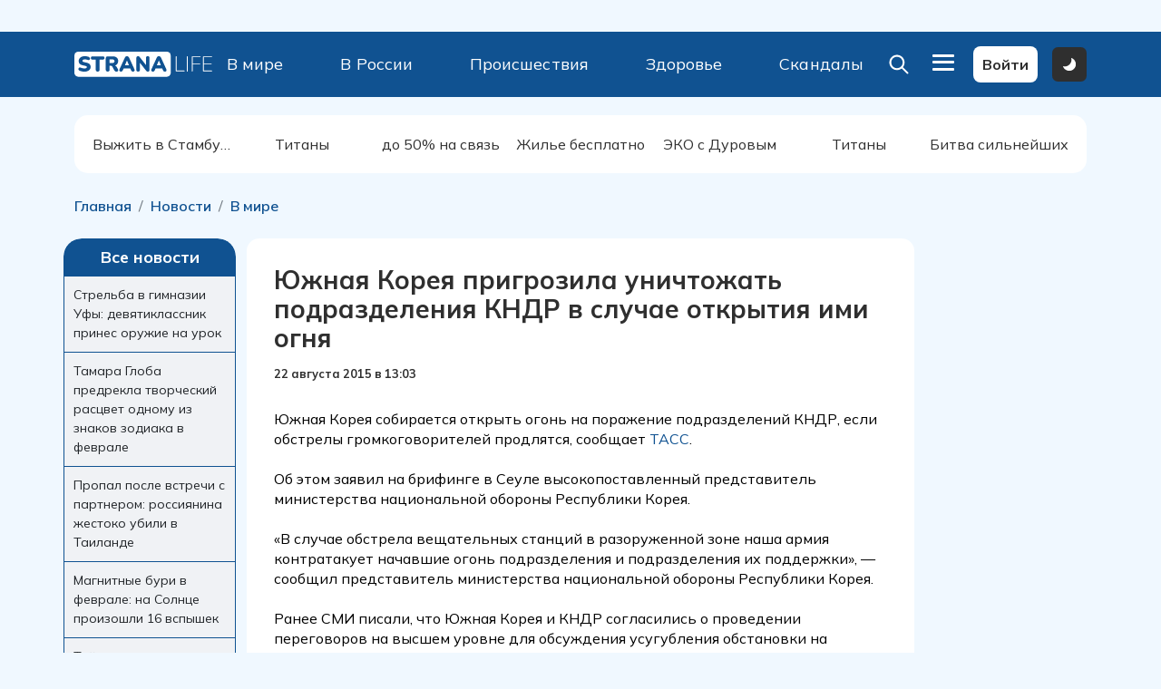

--- FILE ---
content_type: text/html; charset=UTF-8
request_url: https://strana.life/news/v_mire/juzhnaja_koreja_prigrozila_unichtozhat_podrazdelenija_kndr_v_sluchae_otkrytija_imi_ognja/
body_size: 55079
content:
<!DOCTYPE html>
<html lang="ru">

<head>


    <meta http-equiv="Content-Type" content="text/html; charset=UTF-8" />
<meta name="robots" content="index, follow" />
<meta name="keywords" content="южная корея пригрозила уничтожать подразделения кндр в случае открытия ими огня" />
<meta name="description" content="Южная Корея пригрозила уничтожать подразделения КНДР в случае открытия ими огня &#128226; Новости В мире &#127381; Главные новости России и мира сегодня" />
<link href="/bitrix/css/luxar.disclaimer/style.css?17184521771727" type="text/css" rel="stylesheet"/>
<link href="/bitrix/css/luxar.disclaimer/themes/light.css?1718452177424" type="text/css" rel="stylesheet"/>
<link href="/bitrix/js/ui/design-tokens/dist/ui.design-tokens.min.css?171845218323463" type="text/css" rel="stylesheet"/>
<link href="/local/templates/strana/components/bitrix/breadcrumb/breadcrumb_v2/style.min.css?1727170836470" type="text/css" rel="stylesheet"/>
<link href="/local/templates/strana/components/bitrix/news/news/bitrix/news.detail/new/style.css?17381385593239" type="text/css" rel="stylesheet"/>
<link href="/local/templates/strana/components/bitrix/system.auth.form/comments/style.min.css?1727170836424" type="text/css" rel="stylesheet"/>
<link href="/local/templates/strana/components/bitrix/catalog.comments/.default/style.min.css?17271708363822" type="text/css" rel="stylesheet"/>
<link href="/bitrix/panel/main/popup.min.css?171845218420774" type="text/css" rel="stylesheet"/>
<link href="/bitrix/components/bitrix/blog/templates/.default/style.min.css?171845216930185" type="text/css" rel="stylesheet"/>
<link href="/bitrix/components/bitrix/blog/templates/.default/themes/green/style.css?17184521691140" type="text/css" rel="stylesheet"/>
<link href="/local/templates/strana/components/bitrix/catalog.comments/.default/themes/blue/style.css?172717083624" type="text/css" rel="stylesheet"/>
<link href="/local/templates/strana/components/bitrix/news.list/detail-news_sub-news/style.css?1735218747154" type="text/css" rel="stylesheet"/>
<link href="/local/templates/strana/components/bitrix/menu/top_v3/style.css?1727171741414" type="text/css" rel="stylesheet" data-template-style="true"/>
<link href="/local/templates/strana/components/bitrix/menu/top_v2/style.css?1727171741414" type="text/css" rel="stylesheet" data-template-style="true"/>
<link href="/local/templates/strana/components/bitrix/menu/megamenu-footer_v2/style.css?1727171741193" type="text/css" rel="stylesheet" data-template-style="true"/>
<link href="/local/templates/strana/template_styles.css?173528428513589" type="text/css" rel="stylesheet" data-template-style="true"/>
<script>if(!window.BX)window.BX={};if(!window.BX.message)window.BX.message=function(mess){if(typeof mess==='object'){for(let i in mess) {BX.message[i]=mess[i];} return true;}};</script>
<script>(window.BX||top.BX).message({"JS_CORE_LOADING":"Загрузка...","JS_CORE_NO_DATA":"- Нет данных -","JS_CORE_WINDOW_CLOSE":"Закрыть","JS_CORE_WINDOW_EXPAND":"Развернуть","JS_CORE_WINDOW_NARROW":"Свернуть в окно","JS_CORE_WINDOW_SAVE":"Сохранить","JS_CORE_WINDOW_CANCEL":"Отменить","JS_CORE_WINDOW_CONTINUE":"Продолжить","JS_CORE_H":"ч","JS_CORE_M":"м","JS_CORE_S":"с","JSADM_AI_HIDE_EXTRA":"Скрыть лишние","JSADM_AI_ALL_NOTIF":"Показать все","JSADM_AUTH_REQ":"Требуется авторизация!","JS_CORE_WINDOW_AUTH":"Войти","JS_CORE_IMAGE_FULL":"Полный размер"});</script>

<script src="/bitrix/js/main/core/core.min.js?1769620331242882"></script>

<script>BX.Runtime.registerExtension({"name":"main.core","namespace":"BX","loaded":true});</script>
<script>BX.setJSList(["\/bitrix\/js\/main\/core\/core_ajax.js","\/bitrix\/js\/main\/core\/core_promise.js","\/bitrix\/js\/main\/polyfill\/promise\/js\/promise.js","\/bitrix\/js\/main\/loadext\/loadext.js","\/bitrix\/js\/main\/loadext\/extension.js","\/bitrix\/js\/main\/polyfill\/promise\/js\/promise.js","\/bitrix\/js\/main\/polyfill\/find\/js\/find.js","\/bitrix\/js\/main\/polyfill\/includes\/js\/includes.js","\/bitrix\/js\/main\/polyfill\/matches\/js\/matches.js","\/bitrix\/js\/ui\/polyfill\/closest\/js\/closest.js","\/bitrix\/js\/main\/polyfill\/fill\/main.polyfill.fill.js","\/bitrix\/js\/main\/polyfill\/find\/js\/find.js","\/bitrix\/js\/main\/polyfill\/matches\/js\/matches.js","\/bitrix\/js\/main\/polyfill\/core\/dist\/polyfill.bundle.js","\/bitrix\/js\/main\/core\/core.js","\/bitrix\/js\/main\/polyfill\/intersectionobserver\/js\/intersectionobserver.js","\/bitrix\/js\/main\/lazyload\/dist\/lazyload.bundle.js","\/bitrix\/js\/main\/polyfill\/core\/dist\/polyfill.bundle.js","\/bitrix\/js\/main\/parambag\/dist\/parambag.bundle.js"]);
</script>
<script>BX.Runtime.registerExtension({"name":"ui.design-tokens","namespace":"window","loaded":true});</script>
<script>BX.Runtime.registerExtension({"name":"main.pageobject","namespace":"BX","loaded":true});</script>
<script>(window.BX||top.BX).message({"JS_CORE_LOADING":"Загрузка...","JS_CORE_NO_DATA":"- Нет данных -","JS_CORE_WINDOW_CLOSE":"Закрыть","JS_CORE_WINDOW_EXPAND":"Развернуть","JS_CORE_WINDOW_NARROW":"Свернуть в окно","JS_CORE_WINDOW_SAVE":"Сохранить","JS_CORE_WINDOW_CANCEL":"Отменить","JS_CORE_WINDOW_CONTINUE":"Продолжить","JS_CORE_H":"ч","JS_CORE_M":"м","JS_CORE_S":"с","JSADM_AI_HIDE_EXTRA":"Скрыть лишние","JSADM_AI_ALL_NOTIF":"Показать все","JSADM_AUTH_REQ":"Требуется авторизация!","JS_CORE_WINDOW_AUTH":"Войти","JS_CORE_IMAGE_FULL":"Полный размер"});</script>
<script>BX.Runtime.registerExtension({"name":"window","namespace":"window","loaded":true});</script>
<script>(window.BX||top.BX).message({"LANGUAGE_ID":"ru","FORMAT_DATE":"DD.MM.YYYY","FORMAT_DATETIME":"DD.MM.YYYY HH:MI:SS","COOKIE_PREFIX":"BITRIX_SM","SERVER_TZ_OFFSET":"18000","UTF_MODE":"Y","SITE_ID":"s2","SITE_DIR":"\/","USER_ID":"","SERVER_TIME":1770141892,"USER_TZ_OFFSET":0,"USER_TZ_AUTO":"Y","bitrix_sessid":"94880b3b15daf8a64da25625dbbe07c8"});</script>


<script src="/bitrix/js/luxar.disclaimer/script.js?17184521774198"></script>
<script src="/bitrix/js/main/pageobject/dist/pageobject.bundle.min.js?1769620124531"></script>
<script src="/bitrix/js/main/core/core_window.min.js?176962033176324"></script>
<script>BX.ready(function(){luxarDisclaimer.params={'text':'Сайт использует файлы cookies и сервис сбора технических данных его посетителей.<br>Продолжая использовать данный ресурс, вы автоматически соглашаетесь с использованием данных технологий.','theme':'light','position':'bottom','size':'small','time':'30','button_on':'Y','button_text':'Принимаю'};luxarDisclaimer.show();});</script>
<script data-skip-moving="true">window.yaContextCb=window.yaContextCb||[]</script><script src="https://yandex.ru/ads/system/context.js"  data-skip-moving="true" async></script>



<script src="/local/templates/strana/components/bitrix/catalog.comments/.default/script.min.js?17271708365833"></script>



	

    
    <title>Южная Корея пригрозила уничтожать подразделения КНДР в случае открытия ими огня &#128226; - Страна Лайф</title>
    <link rel="icon" href="/favicon.ico">         <!--<link href="https://cdn.jsdelivr.net/npm/bootstrap@5.2.3/dist/css/bootstrap.min.css" rel="stylesheet" integrity="sha384-rbsA2VBKQhggwzxH7pPCaAqO46MgnOM80zW1RWuH61DGLwZJEdK2Kadq2F9CUG65" crossorigin="anonymous">-->
    <link rel="stylesheet" href="/local/templates/strana/assets/css/bootstrap/bootstrap.min.css">
    <link rel="stylesheet" href="/local/templates/strana/assets/css/style.css?rand=1770141892">
    
    				<link rel="stylesheet" title="theme" type="text/css" href="/local/templates/strana/theme-light.css">
		
    <!--    <link rel="stylesheet" title="theme" type="text/css" href="styles/--><!--.css" id="theme-link">-->


    <!--    <link rel="stylesheet" title="theme" href="--><!--/assets/css/theme-dark.css" media="(prefers-color-scheme: dark)">-->
    <!--    <link rel="stylesheet" title="theme" href="--><!--/assets/css/theme-light.css" media="(prefers-color-scheme: no-preference), (prefers-color-scheme: light)">-->

    <meta name="yandex-verification" content="283a933b39140166" />
    <meta charset="UTF-8">
    <meta name="viewport" content="width=device-width, initial-scale=1">
    <meta name="twitter:card" content="summary_large_image" />
    <link rel="stylesheet" href="/local/templates/strana/assets/splidejs/dist/css/themes/splide-sea-green.min.css">
    <link rel="stylesheet" href="/local/templates/strana/assets/js/swiper/swiper-bundle.min.css" />

    <link rel="stylesheet" href="/local/templates/strana/assets/js/fancybox/fancyboxudm.css" />
    <script src="https://ajax.googleapis.com/ajax/libs/jquery/3.6.1/jquery.min.js"></script>
    <script src="/local/templates/strana/assets/js/fancybox/fancyboxumd.js"></script>
    <script src="/local/templates/strana/script.js"></script>
    <!--    <script src="//maxcdn.bootstrapcdn.com/bootstrap/4.0.0/js/bootstrap.min.js"></script>-->
    <meta property="og:title" content="Южная Корея пригрозила уничтожать подразделения КНДР в случае открытия ими огня &#128226;" /><meta property="og:description" content="Южная Корея пригрозила уничтожать подразделения КНДР в случае открытия ими огня &#128226; Новости В мире &#127381; Главные новости России и мира сегодня" />


    <meta name="zen-verification" content="OvEZ2Y0yESu9enx7GHjvpCtC40rBB4R8sLYxYy7wKtfsMHzB8FhwuPDXSsqWajbZ" />


    <!-- Yandex.Metrika counter -->
    <script type="text/javascript">
        (function(m, e, t, r, i, k, a) {
            m[i] = m[i] || function() {
                (m[i].a = m[i].a || []).push(arguments)
            };
            m[i].l = 1 * new Date();
            for (var j = 0; j < document.scripts.length; j++) {
                if (document.scripts[j].src === r) {
                    return;
                }
            }
            k = e.createElement(t), a = e.getElementsByTagName(t)[0], k.async = 1, k.src = r, a.parentNode.insertBefore(k, a)
        })
        (window, document, "script", "https://mc.yandex.ru/metrika/tag.js", "ym");

        ym(28170666, "init", {
            clickmap: true,
            trackLinks: true,
            accurateTrackBounce: true
        });
    </script>
    <noscript>
        <div><img src="https://mc.yandex.ru/watch/28170666" style="position:absolute; left:-9999px;" alt="" /></div>
    </noscript>
    <!-- /Yandex.Metrika counter -->


<!-- Yandex.RTB -->
<script>window.yaContextCb=window.yaContextCb||[]</script>
<script src="https://yandex.ru/ads/system/context.js" async></script>


<!-- Для видео рекламы - иначе она пролистывает страницу -->
<style>#mv-wrapper{position: fixed; z-index: 10;}</style>


<!--  Adwile  -->
<script async src="https://jsn.24smi.net/smi.js"></script>

<!-- Gnezdo2 -->
<script src='https://news.2xclock.com/loader.min.js' crossorigin='use-credentials' async></script>
<script>
    (function(w, d, c, s, t){
        w[c] = w[c] || [];
        w[c].push(function(){
            gnezdo.create({
                
                tizerId: 368191,
            });
        });
    })(window, document, 'gnezdoAsyncCallbacks');
</script>    
    </head>

<body class="newsv_mirejuzhnaja_koreja_prigrozila_unichtozhat_podrazdelenija_kndr_v_sluchae_otkrytija_imi_ognja_page" style="padding-right: 7px;    overflow: hidden;">

    <!-- Yandex.RTB R-A-465829-11 -->
<script>
window.yaContextCb.push(() => {
    Ya.Context.AdvManager.render({
        "blockId": "R-A-465829-11",
        "type": "fullscreen",
        "platform": "touch"
    })
})
</script>

<!-- Видео реклама -->
<script type="text/javascript">
  (
    () => {
      const script = document.createElement("script");
      script.src = "https://cdn1.moe.video/p/cr.js";
      script.onload = () => {
        addContentRoll({
	width: '100%',
	placement: 11501,
	promo: true,
	advertCount: 50,
	slot: 'page',
	sound: 'onclick',
	deviceMode: 'all',
	background: 'none',
	fly:{
		mode: 'stick',
		width: 445,
		closeSecOffset: 5,
		position: 'bottom-right',
		indent:{
			left: 0,
			right: 0,
			top: 0,
			bottom: 0,
                },
		positionMobile: 'bottom',
            },
        });
      };
      document.body.append(script);
    }
  )()
</script>
<!-- / Видео реклама -->

    <!--LiveInternet counter-->
    <script>
        new Image().src = "https://counter.yadro.ru/hit;HoldingGorodaLife?r" +
            escape(document.referrer) + ((typeof(screen) == "undefined") ? "" :
                ";s" + screen.width + "*" + screen.height + "*" + (screen.colorDepth ?
                    screen.colorDepth : screen.pixelDepth)) + ";u" + escape(document.URL) +
            ";h" + escape(document.title.substring(0, 150)) +
            ";" + Math.random();
    </script><!--/LiveInternet-->

    <!-- Yandex.RTB R-A-465829-5 -->
   <!--<script>
        window.yaContextCb.push(() => {
            Ya.Context.AdvManager.render({
                "blockId": "R-A-465829-5",
                "type": "floorAd",
                "platform": "touch"
            })
        })
    </script>-->

<!-- Top.Mail.Ru counter -->
<script type="text/javascript">
var _tmr = window._tmr || (window._tmr = []);
_tmr.push({id: "3635671", type: "pageView", start: (new Date()).getTime()});
(function (d, w, id) {
  if (d.getElementById(id)) return;
  var ts = d.createElement("script"); ts.type = "text/javascript"; ts.async = true; ts.id = id;
  ts.src = "https://top-fwz1.mail.ru/js/code.js";
  var f = function () {var s = d.getElementsByTagName("script")[0]; s.parentNode.insertBefore(ts, s);};
  if (w.opera == "[object Opera]") { d.addEventListener("DOMContentLoaded", f, false); } else { f(); }
})(document, window, "tmr-code");
</script>
<noscript><div><img src="https://top-fwz1.mail.ru/counter?id=3635671;js=na" style="position:absolute;left:-9999px;" alt="Top.Mail.Ru" /></div></noscript>
<!-- /Top.Mail.Ru counter -->

    
    <div class="topper_reklama">
        <div id="comp_6be8f80ec426f40a226b717a4027958b">      <section class="section__upper-title" style="margin-bottom:15px">
      <div class="container">
        <div class="justify-content-center d-flex align-items-center upper-item">
                          
          <div class="me-5 pt-3 pt-lg-0 position-relative" id="bx_3218110189_93746">
            <!-- Yandex.RTB R-A-465829-4 -->
<div id="yandex_rtb_R-A-465829-4"></div>
<script>window.yaContextCb.push(()=>{
	Ya.Context.AdvManager.render({
		"blockId": "R-A-465829-4",
		"renderTo": "yandex_rtb_R-A-465829-4"
	})
})
</script>                <div class="news-preview-tex text-center"></div>
          </div>

        
                </div>
      </div>
    </section>
  </div></div>



    <header class="header_block">
        <div class="header__desktop">
            <div class="container">
                <div class="d-flex justify-content-between align-items-center">
                    <div>
                        <a href="/">
                            <svg width="153" viewBox="0 0 1281 264" fill="none" xmlns="http://www.w3.org/2000/svg"> <rect y="15.7708" width="889.632" height="228.878" rx="37.227" fill="white"/> <path d="M92.424 198.132C87.2564 198.132 81.8304 197.744 76.146 196.969C70.5909 196.323 65.2941 195.289 60.2556 193.868C55.2172 192.447 50.6956 190.768 46.6907 188.83C43.2025 187.15 40.7479 184.954 39.3268 182.241C37.9057 179.399 37.389 176.428 37.7766 173.327C38.1641 170.227 39.2622 167.514 41.0709 165.188C42.8796 162.734 45.2696 161.119 48.241 160.344C51.2123 159.439 54.5713 159.827 58.3178 161.506C63.227 163.832 68.7822 165.64 74.9833 166.932C81.1845 168.224 86.998 168.87 92.424 168.87C100.951 168.87 106.893 167.772 110.252 165.576C113.74 163.25 115.484 160.408 115.484 157.049C115.484 154.078 114.257 151.688 111.803 149.879C109.477 148.07 105.278 146.52 99.2065 145.228L76.5336 140.384C64.1314 137.8 54.8943 133.278 48.8223 126.819C42.7504 120.359 39.7144 112.026 39.7144 101.82C39.7144 95.1025 41.0709 89.0305 43.7839 83.6045C46.6261 78.0494 50.5664 73.3339 55.6048 69.4582C60.7724 65.5825 66.8443 62.6111 73.8206 60.5441C80.9261 58.3479 88.8067 57.2497 97.4624 57.2497C104.18 57.2497 110.963 58.0249 117.81 59.5752C124.786 60.9963 130.793 63.1925 135.832 66.1639C138.803 67.7141 140.935 69.8458 142.227 72.5588C143.519 75.2718 144.035 78.1139 143.777 81.0853C143.519 83.9275 142.485 86.4467 140.677 88.643C138.997 90.8392 136.672 92.3249 133.7 93.1C130.858 93.746 127.435 93.2292 123.43 91.5497C119.683 89.8703 115.42 88.6429 110.64 87.8678C105.989 86.9635 101.467 86.5113 97.0749 86.5113C92.2948 86.5113 88.2253 87.0927 84.8664 88.2554C81.5074 89.2889 78.9236 90.8392 77.115 92.9062C75.4355 94.9733 74.5958 97.3633 74.5958 100.076C74.5958 102.789 75.6939 105.115 77.8901 107.053C80.2155 108.861 84.4142 110.411 90.4862 111.703L112.965 116.548C125.497 119.261 134.863 123.718 141.064 129.919C147.265 136.12 150.366 144.195 150.366 154.142C150.366 160.86 149.009 166.932 146.296 172.358C143.583 177.784 139.708 182.435 134.669 186.311C129.631 190.057 123.559 192.964 116.453 195.031C109.348 197.098 101.338 198.132 92.424 198.132ZM215.036 197.744C209.351 197.744 204.959 196.194 201.858 193.093C198.758 189.863 197.207 185.406 197.207 179.722V88.4492H166.783C162.003 88.4492 158.321 87.2219 155.737 84.7673C153.283 82.1834 152.055 78.5661 152.055 73.9153C152.055 69.1352 153.283 65.5179 155.737 63.0633C158.321 60.6087 162.003 59.3814 166.783 59.3814H263.288C268.068 59.3814 271.685 60.6087 274.14 63.0633C276.724 65.5179 278.016 69.1352 278.016 73.9153C278.016 78.5661 276.724 82.1834 274.14 84.7673C271.685 87.2219 268.068 88.4492 263.288 88.4492H232.864V179.722C232.864 185.406 231.378 189.863 228.407 193.093C225.435 196.194 220.978 197.744 215.036 197.744ZM307.579 197.744C301.894 197.744 297.502 196.194 294.401 193.093C291.301 189.863 289.75 185.406 289.75 179.722V77.4034C289.75 71.5898 291.301 67.1328 294.401 64.0322C297.631 60.9317 302.088 59.3814 307.772 59.3814H355.444C370.946 59.3814 382.897 63.1925 391.294 70.8147C399.82 78.3077 404.084 88.7721 404.084 102.208C404.084 110.864 402.146 118.421 398.27 124.881C394.524 131.211 389.033 136.12 381.798 139.608C374.693 142.967 365.908 144.647 355.444 144.647L356.994 141.159H366.296C371.851 141.159 376.76 142.515 381.023 145.228C385.287 147.812 388.839 151.817 391.681 157.243L401.371 174.684C403.438 178.43 404.407 182.112 404.278 185.729C404.148 189.218 402.727 192.124 400.014 194.45C397.43 196.646 393.619 197.744 388.581 197.744C383.542 197.744 379.408 196.711 376.179 194.644C373.078 192.576 370.3 189.347 367.846 184.954L350.211 152.592C348.661 149.75 346.659 147.812 344.204 146.779C341.879 145.616 339.166 145.034 336.065 145.034H325.407V179.722C325.407 185.406 323.921 189.863 320.95 193.093C317.978 196.194 313.521 197.744 307.579 197.744ZM325.407 119.842H349.049C355.896 119.842 361.128 118.486 364.745 115.773C368.363 113.06 370.171 108.861 370.171 103.177C370.171 97.7509 368.363 93.6814 364.745 90.9684C361.128 88.1262 355.896 86.7051 349.049 86.7051H325.407V119.842ZM430.319 197.744C426.314 197.744 422.955 196.84 420.242 195.031C417.529 193.093 415.85 190.509 415.204 187.28C414.558 183.921 415.139 180.174 416.948 176.04L465.2 72.1712C467.526 67.1328 470.368 63.4509 473.727 61.1254C477.215 58.8 481.155 57.6373 485.548 57.6373C489.94 57.6373 493.751 58.8 496.981 61.1254C500.34 63.4509 503.247 67.1328 505.701 72.1712L553.954 176.04C556.021 180.174 556.732 183.921 556.086 187.28C555.569 190.639 553.954 193.222 551.241 195.031C548.657 196.84 545.427 197.744 541.552 197.744C536.384 197.744 532.379 196.581 529.537 194.256C526.824 191.931 524.369 188.184 522.173 183.016L511.709 158.406L525.274 168.289H445.434L459.193 158.406L448.729 183.016C446.403 188.184 444.013 191.931 441.558 194.256C439.104 196.581 435.357 197.744 430.319 197.744ZM485.16 96.5882L462.681 150.267L457.255 140.965H513.647L508.221 150.267L485.548 96.5882H485.16ZM588.389 197.744C582.963 197.744 578.829 196.323 575.986 193.481C573.144 190.639 571.723 186.44 571.723 180.885V75.2718C571.723 69.5874 573.144 65.2595 575.986 62.2881C578.829 59.1876 582.575 57.6373 587.226 57.6373C591.36 57.6373 594.59 58.4124 596.915 59.9627C599.241 61.513 601.824 64.0968 604.667 67.7141L666.097 144.453H660.671V74.3028C660.671 68.8769 662.027 64.7428 664.74 61.9006C667.582 59.0584 671.716 57.6373 677.142 57.6373C682.568 57.6373 686.638 59.0584 689.351 61.9006C692.193 64.7428 693.614 68.8769 693.614 74.3028V181.66C693.614 186.569 692.322 190.509 689.738 193.481C687.155 196.323 683.666 197.744 679.274 197.744C674.881 197.744 671.393 196.969 668.81 195.419C666.355 193.739 663.707 191.155 660.864 187.667L599.434 110.734H604.86V180.885C604.86 186.44 603.439 190.639 600.597 193.481C597.884 196.323 593.815 197.744 588.389 197.744ZM724.971 197.744C720.966 197.744 717.607 196.84 714.894 195.031C712.181 193.093 710.502 190.509 709.856 187.28C709.21 183.921 709.791 180.174 711.6 176.04L759.852 72.1712C762.178 67.1328 765.02 63.4509 768.379 61.1254C771.867 58.8 775.807 57.6373 780.2 57.6373C784.592 57.6373 788.403 58.8 791.633 61.1254C794.992 63.4509 797.899 67.1328 800.353 72.1712L848.606 176.04C850.673 180.174 851.384 183.921 850.738 187.28C850.221 190.639 848.606 193.222 845.893 195.031C843.309 196.84 840.079 197.744 836.204 197.744C831.036 197.744 827.031 196.581 824.189 194.256C821.476 191.931 819.021 188.184 816.825 183.016L806.361 158.406L819.926 168.289H740.086L753.845 158.406L743.381 183.016C741.055 188.184 738.665 191.931 736.21 194.256C733.756 196.581 730.009 197.744 724.971 197.744ZM779.812 96.5882L757.333 150.267L751.907 140.965H808.299L802.873 150.267L780.2 96.5882H779.812Z" fill="#105291"/> <path d="M940.402 196C939.11 196 938.076 195.612 937.301 194.837C936.526 194.062 936.139 193.029 936.139 191.737V62.4819C936.139 61.0608 936.462 60.0273 937.107 59.3814C937.883 58.6062 938.916 58.2187 940.208 58.2187C941.5 58.2187 942.469 58.6062 943.115 59.3814C943.89 60.0273 944.278 61.0608 944.278 62.4819V188.442H1014.04C1015.46 188.442 1016.49 188.765 1017.14 189.411C1017.92 190.057 1018.3 190.962 1018.3 192.124C1018.3 193.416 1017.92 194.385 1017.14 195.031C1016.49 195.677 1015.46 196 1014.04 196H940.402ZM1042.4 197.163C1041.11 197.163 1040.07 196.775 1039.3 196C1038.65 195.225 1038.33 194.191 1038.33 192.899V62.4819C1038.33 61.0608 1038.65 60.0273 1039.3 59.3814C1040.07 58.6062 1041.11 58.2187 1042.4 58.2187C1043.69 58.2187 1044.66 58.6062 1045.31 59.3814C1046.08 60.0273 1046.47 61.0608 1046.47 62.4819V192.899C1046.47 194.191 1046.15 195.225 1045.5 196C1044.85 196.775 1043.82 197.163 1042.4 197.163ZM1088.59 197.163C1087.04 197.163 1085.82 196.775 1084.91 196C1084.14 195.096 1083.75 193.868 1083.75 192.318V64.226C1083.75 62.6757 1084.14 61.513 1084.91 60.7379C1085.82 59.8335 1087.04 59.3814 1088.59 59.3814H1161.07C1162.36 59.3814 1163.33 59.7043 1163.98 60.3503C1164.75 60.9962 1165.14 61.9006 1165.14 63.0633C1165.14 64.3552 1164.75 65.3241 1163.98 65.9701C1163.33 66.616 1162.36 66.939 1161.07 66.939H1091.89V122.943H1157.19C1158.48 122.943 1159.45 123.266 1160.1 123.912C1160.87 124.558 1161.26 125.462 1161.26 126.625C1161.26 127.917 1160.87 128.886 1160.1 129.532C1159.45 130.178 1158.48 130.501 1157.19 130.501H1091.89V192.318C1091.89 195.548 1090.79 197.163 1088.59 197.163ZM1192.49 196C1190.94 196 1189.71 195.612 1188.81 194.837C1188.03 193.933 1187.64 192.706 1187.64 191.155V64.226C1187.64 62.6757 1188.03 61.513 1188.81 60.7379C1189.71 59.8335 1190.94 59.3814 1192.49 59.3814H1266.9C1268.19 59.3814 1269.16 59.7043 1269.81 60.3503C1270.58 60.9962 1270.97 61.9006 1270.97 63.0633C1270.97 64.3552 1270.58 65.3241 1269.81 65.9701C1269.16 66.616 1268.19 66.939 1266.9 66.939H1195.78V122.943H1263.03C1264.32 122.943 1265.29 123.266 1265.93 123.912C1266.71 124.558 1267.1 125.462 1267.1 126.625C1267.1 127.917 1266.71 128.886 1265.93 129.532C1265.29 130.178 1264.32 130.501 1263.03 130.501H1195.78V188.442H1266.9C1268.19 188.442 1269.16 188.765 1269.81 189.411C1270.58 190.057 1270.97 190.962 1270.97 192.124C1270.97 193.416 1270.58 194.385 1269.81 195.031C1269.16 195.677 1268.19 196 1266.9 196H1192.49Z" fill="white"/> </svg>                        </a>

                    </div>

                    <div class="menu-head-search search-page" id="search_inner" style="height: 45px">
                        <div class="search-page">
                            <form method="get" action="/search/">
                                                                    <!--                                <input style="width: 35vw" type="text" class="form-control me-3 form-control-lg" placeholder="Введите для поиска" aria-label="Recipient's username" aria-describedby="button-addon2" name="q" value="--><!--">-->
                                    <!---->
                                    <input style="width: 35vw" type="text" name="q" value="" size="40" />
                                                                                                &nbsp;<input type="submit" value="Искать" />
                                <input type="hidden" name="how" value="d" />
                                                            </form><br />

                            
                                                                                                                </div>



                    </div>

                    <div id="menu_inner" class="active_block justify-content-between align-items-center header-links w-50 "><div><a href="/news/v_mire/">В мире</a></div>
<div><a href="/news/v_rossii/">В России</a></div>
<div><a href="/news/proisshestviya_i_kriminal/">Происшествия</a></div>
<div><a href="/news/zdorove_i_ekologiya/">Здоровье</a></div>
<div><a href="/news/skandaly_i_sensatsii/">Скандалы</a></div>
</div>
                    <div class="d-flex justify-content-between align-items-center">
                        <div>
                            <a class="btn btn-after-click1 hidden-block" type="button" id="btn2" value="Click">

                                <svg width="28" height="28" viewBox="0 0 40 32" fill="none" xmlns="http://www.w3.org/2000/svg">
                                    <line x1="7.14209" y1="29.5978" x2="32.5979" y2="4.142" stroke="white" stroke-width="4" stroke-linecap="round" />
                                    <line x1="2" y1="-2" x2="38" y2="-2" transform="matrix(-0.707107 -0.707107 -0.707107 0.707107 32.2842 32.2842)" stroke="white" stroke-width="4" stroke-linecap="round" />
                                </svg>

                            </a>
                        </div>
                        <div>
                            <a class="btn btn-after-click" type="button" id="btn1" value="Click">
                                <!--                        <a class="btn" data-bs-toggle="modal" href="#my-modal" role="button">-->
                                <svg width="28" height="28" viewBox="0 0 28 28" fill="none" xmlns="http://www.w3.org/2000/svg">
                                    <path fill-rule="evenodd" clip-rule="evenodd" d="M19.767 17.8653L26.9403 25.0387C27.1925 25.291 27.3341 25.6331 27.3339 25.9898C27.3338 26.3465 27.192 26.6885 26.9397 26.9407C26.6874 27.1928 26.3452 27.3344 25.9885 27.3342C25.6318 27.3341 25.2898 27.1923 25.0377 26.94L17.8643 19.7667C15.72 21.4276 13.0234 22.2092 10.3232 21.9525C7.62298 21.6958 5.12198 20.42 3.32898 18.3848C1.53598 16.3496 0.585662 13.7077 0.671344 10.9967C0.757026 8.28569 1.87228 5.70913 3.79022 3.79119C5.70816 1.87325 8.28471 0.758002 10.9957 0.672321C13.7068 0.586639 16.3486 1.53696 18.3838 3.32996C20.419 5.12296 21.6948 7.62395 21.9515 10.3242C22.2082 13.0244 21.4266 15.7209 19.7657 17.8653H19.767ZM11.3337 19.3333C13.4554 19.3333 15.4902 18.4905 16.9905 16.9902C18.4908 15.4899 19.3337 13.4551 19.3337 11.3333C19.3337 9.21159 18.4908 7.17676 16.9905 5.67646C15.4902 4.17617 13.4554 3.33332 11.3337 3.33332C9.21194 3.33332 7.17711 4.17617 5.67682 5.67646C4.17653 7.17676 3.33368 9.21159 3.33368 11.3333C3.33368 13.4551 4.17653 15.4899 5.67682 16.9902C7.17711 18.4905 9.21194 19.3333 11.3337 19.3333Z" fill="white" />
                                </svg>
                            </a>
                            <div id="my-modal" class="modal fade search" tabindex="-1" role="dialog" aria-labelledby="my-modal-title" aria-hidden="true">
                                <div class="modal-dialog modal-dialog-centered  modal-xl" role="document">
                                    <div class="modal-content">
                                        <button class="close d-sm-none" data-dismiss="modal" aria-label="Close">
                                            <span aria-hidden="true">&times;</span>
                                        </button>
                                        <div class="modal-body">
                                            <div class="container">
                                                <form method="get" action="/search/">
                                                    <div class="form-row">
                                                        <div class="input-group">
                                                            <input type="text" class="form-control me-3 form-control-lg" placeholder="" aria-label="Recipient's username" aria-describedby="button-addon2" name="q" value="">
                                                            <div class="input-group-append me-3">
                                                                <button class="btn btn-lg btn-link text-white bg-dark" type="submit">
                                                                    <svg width="28" height="28" viewBox="0 0 28 28" fill="none" xmlns="http://www.w3.org/2000/svg">
                                                                        <path fill-rule="evenodd" clip-rule="evenodd" d="M19.767 17.8653L26.9403 25.0387C27.1925 25.291 27.3341 25.6331 27.3339 25.9898C27.3338 26.3465 27.192 26.6885 26.9397 26.9407C26.6874 27.1928 26.3452 27.3344 25.9885 27.3342C25.6318 27.3341 25.2898 27.1923 25.0377 26.94L17.8643 19.7667C15.72 21.4276 13.0234 22.2092 10.3232 21.9525C7.62298 21.6958 5.12198 20.42 3.32898 18.3848C1.53598 16.3496 0.585662 13.7077 0.671344 10.9967C0.757026 8.28569 1.87228 5.70913 3.79022 3.79119C5.70816 1.87325 8.28471 0.758002 10.9957 0.672321C13.7068 0.586639 16.3486 1.53696 18.3838 3.32996C20.419 5.12296 21.6948 7.62395 21.9515 10.3242C22.2082 13.0244 21.4266 15.7209 19.7657 17.8653H19.767ZM11.3337 19.3333C13.4554 19.3333 15.4902 18.4905 16.9905 16.9902C18.4908 15.4899 19.3337 13.4551 19.3337 11.3333C19.3337 9.21159 18.4908 7.17676 16.9905 5.67646C15.4902 4.17617 13.4554 3.33332 11.3337 3.33332C9.21194 3.33332 7.17711 4.17617 5.67682 5.67646C4.17653 7.17676 3.33368 9.21159 3.33368 11.3333C3.33368 13.4551 4.17653 15.4899 5.67682 16.9902C7.17711 18.4905 9.21194 19.3333 11.3337 19.3333Z" fill="white" />
                                                                    </svg>
                                                                </button>
                                                            </div>
                                                            <div class="input-group-append">
                                                                <button class="btn btn-lg text-white bg-dark d-sm-block d-none" type="button" data-bs-dismiss="modal" aria-label="Close">
                                                                    &times;
                                                                </button>
                                                            </div>
                                                        </div>
                                                    </div>
                                                </form>
                                            </div>
                                        </div>
                                    </div>
                                </div>
                            </div>

                        </div>
                        <div>
                            <div class="">
                                <div class="d-flex justify-content-between">
                                    <a class="nav-button ml-auto mx-2">
                                        <span id="nav-icon3">
                                            <span></span>
                                            <span></span>
                                            <span></span>

                                        </span>
                                    </a>
                                </div>
                            </div> <!--navbar end-->

                            <div class="bg-grey-blur-non">

                            </div><!--main-menu end-->
                        </div>

                        <div class="ps-2 is-actived">
                            <a href="/personal/" class="btn-white-header fw-bold py-3 px-4">
                                Войти                            </a>
                        </div>
                        <div class="ms-3">
                            <div class="theme">
                                <svg width="48" class="changeTheme" height="48" data-theme="dark" viewBox="0 0 48 48" fill="none" xmlns="http://www.w3.org/2000/svg" style="display: none;">
                                    <rect width="48" height="48" rx="8" fill="#2F2F2F" />
                                    <path d="M17.6716 26.8687C22.751 26.8687 26.8686 22.751 26.8686 17.6716C26.8686 16.7425 26.7308 15.8455 26.4746 15C30.251 16.1446 33 19.6528 33 23.803C33 28.8824 28.8823 33 23.803 33C19.6527 33 16.1446 30.251 15 26.4746C15.8455 26.7309 16.7424 26.8687 17.6716 26.8687Z" fill="white" />
                                </svg>
                                <svg class="changeTheme" data-theme="light" width="48" height="48" viewBox="0 0 50 48" fill="none" xmlns="http://www.w3.org/2000/svg">
                                    <rect width="48" height="48" rx="8" fill="#2F2F2F" />
                                    <path d="M32.3667 24.5C32.3667 25.957 31.9346 27.3813 31.1252 28.5927C30.3157 29.8041 29.1652 30.7483 27.8191 31.3059C26.473 31.8635 24.9918 32.0094 23.5628 31.7251C22.1338 31.4409 20.8212 30.7393 19.791 29.709C18.7607 28.6788 18.0591 27.3662 17.7749 25.9372C17.4906 24.5082 17.6365 23.027 18.1941 21.6809C18.7517 20.3348 19.6959 19.1843 20.9073 18.3748C22.1187 17.5654 23.543 17.1333 25 17.1333C26.9529 17.1362 28.825 17.9132 30.2059 19.2941C31.5868 20.675 32.3638 22.5471 32.3667 24.5ZM25 15.4C25.2299 15.4 25.4503 15.3087 25.6128 15.1462C25.7754 14.9836 25.8667 14.7632 25.8667 14.5333V12.3667C25.8667 12.1368 25.7754 11.9164 25.6128 11.7538C25.4503 11.5913 25.2299 11.5 25 11.5C24.7701 11.5 24.5497 11.5913 24.3872 11.7538C24.2246 11.9164 24.1333 12.1368 24.1333 12.3667V14.5333C24.1333 14.7632 24.2246 14.9836 24.3872 15.1462C24.5497 15.3087 24.7701 15.4 25 15.4ZM17.3408 18.065C17.5047 18.2245 17.7243 18.3137 17.9529 18.3137C18.1816 18.3137 18.4012 18.2245 18.565 18.065C18.7271 17.9025 18.8181 17.6824 18.8181 17.4529C18.8181 17.2234 18.7271 17.0033 18.565 16.8408L17.0375 15.3025C16.9598 15.2078 16.8631 15.1305 16.7537 15.0754C16.6443 15.0203 16.5246 14.9888 16.4022 14.9828C16.2799 14.9767 16.1577 14.9964 16.0434 15.0405C15.9291 15.0846 15.8253 15.1521 15.7387 15.2387C15.6521 15.3253 15.5846 15.4291 15.5405 15.5434C15.4964 15.6577 15.4767 15.7799 15.4828 15.9022C15.4888 16.0246 15.5203 16.1443 15.5754 16.2537C15.6305 16.3631 15.7078 16.4598 15.8025 16.5375L17.3408 18.065ZM15.9 24.5C15.9 24.2701 15.8087 24.0497 15.6462 23.8872C15.4836 23.7246 15.2632 23.6333 15.0333 23.6333H12.8667C12.6368 23.6333 12.4164 23.7246 12.2538 23.8872C12.0913 24.0497 12 24.2701 12 24.5C12 24.7299 12.0913 24.9503 12.2538 25.1128C12.4164 25.2754 12.6368 25.3667 12.8667 25.3667H15.0333C15.2632 25.3667 15.4836 25.2754 15.6462 25.1128C15.8087 24.9503 15.9 24.7299 15.9 24.5ZM17.3408 30.935L15.8025 32.4625C15.6398 32.6268 15.5485 32.8487 15.5485 33.08C15.5485 33.3113 15.6398 33.5332 15.8025 33.6975C15.97 33.8547 16.1903 33.9435 16.42 33.9467C16.6501 33.9457 16.8711 33.8565 17.0375 33.6975L18.565 32.1592C18.7144 31.9943 18.7946 31.7783 18.7892 31.5559C18.7837 31.3335 18.6929 31.1217 18.5356 30.9644C18.3783 30.8071 18.1665 30.7163 17.9441 30.7108C17.7217 30.7054 17.5057 30.7856 17.3408 30.935ZM25 33.6C24.7701 33.6 24.5497 33.6913 24.3872 33.8538C24.2246 34.0164 24.1333 34.2368 24.1333 34.4667V36.6333C24.1333 36.8632 24.2246 37.0836 24.3872 37.2462C24.5497 37.4087 24.7701 37.5 25 37.5C25.2299 37.5 25.4503 37.4087 25.6128 37.2462C25.7754 37.0836 25.8667 36.8632 25.8667 36.6333V34.4667C25.8667 34.2368 25.7754 34.0164 25.6128 33.8538C25.4503 33.6913 25.2299 33.6 25 33.6ZM32.6592 30.935C32.4943 30.7856 32.2783 30.7054 32.0559 30.7108C31.8335 30.7163 31.6217 30.8071 31.4644 30.9644C31.3071 31.1217 31.2163 31.3335 31.2108 31.5559C31.2054 31.7783 31.2856 31.9943 31.435 32.1592L32.9625 33.6975C33.1289 33.8565 33.3499 33.9457 33.58 33.9467C33.8097 33.9435 34.03 33.8547 34.1975 33.6975C34.3602 33.5332 34.4515 33.3113 34.4515 33.08C34.4515 32.8487 34.3602 32.6268 34.1975 32.4625L32.6592 30.935ZM37.1333 23.6333H34.9667C34.7368 23.6333 34.5164 23.7246 34.3538 23.8872C34.1913 24.0497 34.1 24.2701 34.1 24.5C34.1 24.7299 34.1913 24.9503 34.3538 25.1128C34.5164 25.2754 34.7368 25.3667 34.9667 25.3667H37.1333C37.3632 25.3667 37.5836 25.2754 37.7462 25.1128C37.9087 24.9503 38 24.7299 38 24.5C38 24.2701 37.9087 24.0497 37.7462 23.8872C37.5836 23.7246 37.3632 23.6333 37.1333 23.6333ZM32.0525 18.3142C32.1651 18.3152 32.2768 18.2936 32.381 18.2508C32.4852 18.2081 32.5798 18.1449 32.6592 18.065L34.1975 16.5375C34.3357 16.3691 34.4063 16.1553 34.3956 15.9378C34.385 15.7202 34.2937 15.5144 34.1397 15.3603C33.9856 15.2063 33.7798 15.115 33.5622 15.1044C33.3447 15.0937 33.1309 15.1643 32.9625 15.3025L31.435 16.8408C31.2729 17.0033 31.1819 17.2234 31.1819 17.4529C31.1819 17.6824 31.2729 17.9025 31.435 18.065C31.5157 18.1462 31.612 18.2101 31.7182 18.253C31.8243 18.2958 31.9381 18.3166 32.0525 18.3142Z" fill="#105291" />
                                </svg>
                            </div>

                        </div>


                    </div>
                </div>
            </div>
        </div>
        <div class="header__mob">
            <div class="d-flex justify-content-between align-items-center px-3 py-2">
                <div>
                    <a href="/">
                        <svg width="153" viewBox="0 0 1281 264" fill="none" xmlns="http://www.w3.org/2000/svg"> <rect y="15.7708" width="889.632" height="228.878" rx="37.227" fill="white"/> <path d="M92.424 198.132C87.2564 198.132 81.8304 197.744 76.146 196.969C70.5909 196.323 65.2941 195.289 60.2556 193.868C55.2172 192.447 50.6956 190.768 46.6907 188.83C43.2025 187.15 40.7479 184.954 39.3268 182.241C37.9057 179.399 37.389 176.428 37.7766 173.327C38.1641 170.227 39.2622 167.514 41.0709 165.188C42.8796 162.734 45.2696 161.119 48.241 160.344C51.2123 159.439 54.5713 159.827 58.3178 161.506C63.227 163.832 68.7822 165.64 74.9833 166.932C81.1845 168.224 86.998 168.87 92.424 168.87C100.951 168.87 106.893 167.772 110.252 165.576C113.74 163.25 115.484 160.408 115.484 157.049C115.484 154.078 114.257 151.688 111.803 149.879C109.477 148.07 105.278 146.52 99.2065 145.228L76.5336 140.384C64.1314 137.8 54.8943 133.278 48.8223 126.819C42.7504 120.359 39.7144 112.026 39.7144 101.82C39.7144 95.1025 41.0709 89.0305 43.7839 83.6045C46.6261 78.0494 50.5664 73.3339 55.6048 69.4582C60.7724 65.5825 66.8443 62.6111 73.8206 60.5441C80.9261 58.3479 88.8067 57.2497 97.4624 57.2497C104.18 57.2497 110.963 58.0249 117.81 59.5752C124.786 60.9963 130.793 63.1925 135.832 66.1639C138.803 67.7141 140.935 69.8458 142.227 72.5588C143.519 75.2718 144.035 78.1139 143.777 81.0853C143.519 83.9275 142.485 86.4467 140.677 88.643C138.997 90.8392 136.672 92.3249 133.7 93.1C130.858 93.746 127.435 93.2292 123.43 91.5497C119.683 89.8703 115.42 88.6429 110.64 87.8678C105.989 86.9635 101.467 86.5113 97.0749 86.5113C92.2948 86.5113 88.2253 87.0927 84.8664 88.2554C81.5074 89.2889 78.9236 90.8392 77.115 92.9062C75.4355 94.9733 74.5958 97.3633 74.5958 100.076C74.5958 102.789 75.6939 105.115 77.8901 107.053C80.2155 108.861 84.4142 110.411 90.4862 111.703L112.965 116.548C125.497 119.261 134.863 123.718 141.064 129.919C147.265 136.12 150.366 144.195 150.366 154.142C150.366 160.86 149.009 166.932 146.296 172.358C143.583 177.784 139.708 182.435 134.669 186.311C129.631 190.057 123.559 192.964 116.453 195.031C109.348 197.098 101.338 198.132 92.424 198.132ZM215.036 197.744C209.351 197.744 204.959 196.194 201.858 193.093C198.758 189.863 197.207 185.406 197.207 179.722V88.4492H166.783C162.003 88.4492 158.321 87.2219 155.737 84.7673C153.283 82.1834 152.055 78.5661 152.055 73.9153C152.055 69.1352 153.283 65.5179 155.737 63.0633C158.321 60.6087 162.003 59.3814 166.783 59.3814H263.288C268.068 59.3814 271.685 60.6087 274.14 63.0633C276.724 65.5179 278.016 69.1352 278.016 73.9153C278.016 78.5661 276.724 82.1834 274.14 84.7673C271.685 87.2219 268.068 88.4492 263.288 88.4492H232.864V179.722C232.864 185.406 231.378 189.863 228.407 193.093C225.435 196.194 220.978 197.744 215.036 197.744ZM307.579 197.744C301.894 197.744 297.502 196.194 294.401 193.093C291.301 189.863 289.75 185.406 289.75 179.722V77.4034C289.75 71.5898 291.301 67.1328 294.401 64.0322C297.631 60.9317 302.088 59.3814 307.772 59.3814H355.444C370.946 59.3814 382.897 63.1925 391.294 70.8147C399.82 78.3077 404.084 88.7721 404.084 102.208C404.084 110.864 402.146 118.421 398.27 124.881C394.524 131.211 389.033 136.12 381.798 139.608C374.693 142.967 365.908 144.647 355.444 144.647L356.994 141.159H366.296C371.851 141.159 376.76 142.515 381.023 145.228C385.287 147.812 388.839 151.817 391.681 157.243L401.371 174.684C403.438 178.43 404.407 182.112 404.278 185.729C404.148 189.218 402.727 192.124 400.014 194.45C397.43 196.646 393.619 197.744 388.581 197.744C383.542 197.744 379.408 196.711 376.179 194.644C373.078 192.576 370.3 189.347 367.846 184.954L350.211 152.592C348.661 149.75 346.659 147.812 344.204 146.779C341.879 145.616 339.166 145.034 336.065 145.034H325.407V179.722C325.407 185.406 323.921 189.863 320.95 193.093C317.978 196.194 313.521 197.744 307.579 197.744ZM325.407 119.842H349.049C355.896 119.842 361.128 118.486 364.745 115.773C368.363 113.06 370.171 108.861 370.171 103.177C370.171 97.7509 368.363 93.6814 364.745 90.9684C361.128 88.1262 355.896 86.7051 349.049 86.7051H325.407V119.842ZM430.319 197.744C426.314 197.744 422.955 196.84 420.242 195.031C417.529 193.093 415.85 190.509 415.204 187.28C414.558 183.921 415.139 180.174 416.948 176.04L465.2 72.1712C467.526 67.1328 470.368 63.4509 473.727 61.1254C477.215 58.8 481.155 57.6373 485.548 57.6373C489.94 57.6373 493.751 58.8 496.981 61.1254C500.34 63.4509 503.247 67.1328 505.701 72.1712L553.954 176.04C556.021 180.174 556.732 183.921 556.086 187.28C555.569 190.639 553.954 193.222 551.241 195.031C548.657 196.84 545.427 197.744 541.552 197.744C536.384 197.744 532.379 196.581 529.537 194.256C526.824 191.931 524.369 188.184 522.173 183.016L511.709 158.406L525.274 168.289H445.434L459.193 158.406L448.729 183.016C446.403 188.184 444.013 191.931 441.558 194.256C439.104 196.581 435.357 197.744 430.319 197.744ZM485.16 96.5882L462.681 150.267L457.255 140.965H513.647L508.221 150.267L485.548 96.5882H485.16ZM588.389 197.744C582.963 197.744 578.829 196.323 575.986 193.481C573.144 190.639 571.723 186.44 571.723 180.885V75.2718C571.723 69.5874 573.144 65.2595 575.986 62.2881C578.829 59.1876 582.575 57.6373 587.226 57.6373C591.36 57.6373 594.59 58.4124 596.915 59.9627C599.241 61.513 601.824 64.0968 604.667 67.7141L666.097 144.453H660.671V74.3028C660.671 68.8769 662.027 64.7428 664.74 61.9006C667.582 59.0584 671.716 57.6373 677.142 57.6373C682.568 57.6373 686.638 59.0584 689.351 61.9006C692.193 64.7428 693.614 68.8769 693.614 74.3028V181.66C693.614 186.569 692.322 190.509 689.738 193.481C687.155 196.323 683.666 197.744 679.274 197.744C674.881 197.744 671.393 196.969 668.81 195.419C666.355 193.739 663.707 191.155 660.864 187.667L599.434 110.734H604.86V180.885C604.86 186.44 603.439 190.639 600.597 193.481C597.884 196.323 593.815 197.744 588.389 197.744ZM724.971 197.744C720.966 197.744 717.607 196.84 714.894 195.031C712.181 193.093 710.502 190.509 709.856 187.28C709.21 183.921 709.791 180.174 711.6 176.04L759.852 72.1712C762.178 67.1328 765.02 63.4509 768.379 61.1254C771.867 58.8 775.807 57.6373 780.2 57.6373C784.592 57.6373 788.403 58.8 791.633 61.1254C794.992 63.4509 797.899 67.1328 800.353 72.1712L848.606 176.04C850.673 180.174 851.384 183.921 850.738 187.28C850.221 190.639 848.606 193.222 845.893 195.031C843.309 196.84 840.079 197.744 836.204 197.744C831.036 197.744 827.031 196.581 824.189 194.256C821.476 191.931 819.021 188.184 816.825 183.016L806.361 158.406L819.926 168.289H740.086L753.845 158.406L743.381 183.016C741.055 188.184 738.665 191.931 736.21 194.256C733.756 196.581 730.009 197.744 724.971 197.744ZM779.812 96.5882L757.333 150.267L751.907 140.965H808.299L802.873 150.267L780.2 96.5882H779.812Z" fill="#105291"/> <path d="M940.402 196C939.11 196 938.076 195.612 937.301 194.837C936.526 194.062 936.139 193.029 936.139 191.737V62.4819C936.139 61.0608 936.462 60.0273 937.107 59.3814C937.883 58.6062 938.916 58.2187 940.208 58.2187C941.5 58.2187 942.469 58.6062 943.115 59.3814C943.89 60.0273 944.278 61.0608 944.278 62.4819V188.442H1014.04C1015.46 188.442 1016.49 188.765 1017.14 189.411C1017.92 190.057 1018.3 190.962 1018.3 192.124C1018.3 193.416 1017.92 194.385 1017.14 195.031C1016.49 195.677 1015.46 196 1014.04 196H940.402ZM1042.4 197.163C1041.11 197.163 1040.07 196.775 1039.3 196C1038.65 195.225 1038.33 194.191 1038.33 192.899V62.4819C1038.33 61.0608 1038.65 60.0273 1039.3 59.3814C1040.07 58.6062 1041.11 58.2187 1042.4 58.2187C1043.69 58.2187 1044.66 58.6062 1045.31 59.3814C1046.08 60.0273 1046.47 61.0608 1046.47 62.4819V192.899C1046.47 194.191 1046.15 195.225 1045.5 196C1044.85 196.775 1043.82 197.163 1042.4 197.163ZM1088.59 197.163C1087.04 197.163 1085.82 196.775 1084.91 196C1084.14 195.096 1083.75 193.868 1083.75 192.318V64.226C1083.75 62.6757 1084.14 61.513 1084.91 60.7379C1085.82 59.8335 1087.04 59.3814 1088.59 59.3814H1161.07C1162.36 59.3814 1163.33 59.7043 1163.98 60.3503C1164.75 60.9962 1165.14 61.9006 1165.14 63.0633C1165.14 64.3552 1164.75 65.3241 1163.98 65.9701C1163.33 66.616 1162.36 66.939 1161.07 66.939H1091.89V122.943H1157.19C1158.48 122.943 1159.45 123.266 1160.1 123.912C1160.87 124.558 1161.26 125.462 1161.26 126.625C1161.26 127.917 1160.87 128.886 1160.1 129.532C1159.45 130.178 1158.48 130.501 1157.19 130.501H1091.89V192.318C1091.89 195.548 1090.79 197.163 1088.59 197.163ZM1192.49 196C1190.94 196 1189.71 195.612 1188.81 194.837C1188.03 193.933 1187.64 192.706 1187.64 191.155V64.226C1187.64 62.6757 1188.03 61.513 1188.81 60.7379C1189.71 59.8335 1190.94 59.3814 1192.49 59.3814H1266.9C1268.19 59.3814 1269.16 59.7043 1269.81 60.3503C1270.58 60.9962 1270.97 61.9006 1270.97 63.0633C1270.97 64.3552 1270.58 65.3241 1269.81 65.9701C1269.16 66.616 1268.19 66.939 1266.9 66.939H1195.78V122.943H1263.03C1264.32 122.943 1265.29 123.266 1265.93 123.912C1266.71 124.558 1267.1 125.462 1267.1 126.625C1267.1 127.917 1266.71 128.886 1265.93 129.532C1265.29 130.178 1264.32 130.501 1263.03 130.501H1195.78V188.442H1266.9C1268.19 188.442 1269.16 188.765 1269.81 189.411C1270.58 190.057 1270.97 190.962 1270.97 192.124C1270.97 193.416 1270.58 194.385 1269.81 195.031C1269.16 195.677 1268.19 196 1266.9 196H1192.49Z" fill="white"/> </svg>                    </a>
                </div>
                <div>
                    <div>
                        <a class="" data-bs-toggle="offcanvas" href="#nav-side" role="button">
                            <span class="navbar-toggler-icon">
                                <svg xmlns="http://www.w3.org/2000/svg" viewBox="0 0 448 512" fill="white">
                                    <!--! Font Awesome Pro 6.3.0 by @fontawesome - https://fontawesome.com License - https://fontawesome.com/license (Commercial License) Copyright 2023 Fonticons, Inc. -->
                                    <path d="M0 96C0 78.3 14.3 64 32 64H416c17.7 0 32 14.3 32 32s-14.3 32-32 32H32C14.3 128 0 113.7 0 96zM0 256c0-17.7 14.3-32 32-32H416c17.7 0 32 14.3 32 32s-14.3 32-32 32H32c-17.7 0-32-14.3-32-32zM448 416c0 17.7-14.3 32-32 32H32c-17.7 0-32-14.3-32-32s14.3-32 32-32H416c17.7 0 32 14.3 32 32z" />
                                </svg>
                            </span>
                        </a>

                        <div class="offcanvas offcanvas-end" tabindex="-1" id="nav-side" aria-labelledby="offcanvasExampleLabel">
                            <div class="offcanvas-header">
                                <div>
                                    <a href="/">
                                        <svg width="153" viewBox="0 0 1281 264" fill="none" xmlns="http://www.w3.org/2000/svg"> <rect y="15.7708" width="889.632" height="228.878" rx="37.227" fill="white"/> <path d="M92.424 198.132C87.2564 198.132 81.8304 197.744 76.146 196.969C70.5909 196.323 65.2941 195.289 60.2556 193.868C55.2172 192.447 50.6956 190.768 46.6907 188.83C43.2025 187.15 40.7479 184.954 39.3268 182.241C37.9057 179.399 37.389 176.428 37.7766 173.327C38.1641 170.227 39.2622 167.514 41.0709 165.188C42.8796 162.734 45.2696 161.119 48.241 160.344C51.2123 159.439 54.5713 159.827 58.3178 161.506C63.227 163.832 68.7822 165.64 74.9833 166.932C81.1845 168.224 86.998 168.87 92.424 168.87C100.951 168.87 106.893 167.772 110.252 165.576C113.74 163.25 115.484 160.408 115.484 157.049C115.484 154.078 114.257 151.688 111.803 149.879C109.477 148.07 105.278 146.52 99.2065 145.228L76.5336 140.384C64.1314 137.8 54.8943 133.278 48.8223 126.819C42.7504 120.359 39.7144 112.026 39.7144 101.82C39.7144 95.1025 41.0709 89.0305 43.7839 83.6045C46.6261 78.0494 50.5664 73.3339 55.6048 69.4582C60.7724 65.5825 66.8443 62.6111 73.8206 60.5441C80.9261 58.3479 88.8067 57.2497 97.4624 57.2497C104.18 57.2497 110.963 58.0249 117.81 59.5752C124.786 60.9963 130.793 63.1925 135.832 66.1639C138.803 67.7141 140.935 69.8458 142.227 72.5588C143.519 75.2718 144.035 78.1139 143.777 81.0853C143.519 83.9275 142.485 86.4467 140.677 88.643C138.997 90.8392 136.672 92.3249 133.7 93.1C130.858 93.746 127.435 93.2292 123.43 91.5497C119.683 89.8703 115.42 88.6429 110.64 87.8678C105.989 86.9635 101.467 86.5113 97.0749 86.5113C92.2948 86.5113 88.2253 87.0927 84.8664 88.2554C81.5074 89.2889 78.9236 90.8392 77.115 92.9062C75.4355 94.9733 74.5958 97.3633 74.5958 100.076C74.5958 102.789 75.6939 105.115 77.8901 107.053C80.2155 108.861 84.4142 110.411 90.4862 111.703L112.965 116.548C125.497 119.261 134.863 123.718 141.064 129.919C147.265 136.12 150.366 144.195 150.366 154.142C150.366 160.86 149.009 166.932 146.296 172.358C143.583 177.784 139.708 182.435 134.669 186.311C129.631 190.057 123.559 192.964 116.453 195.031C109.348 197.098 101.338 198.132 92.424 198.132ZM215.036 197.744C209.351 197.744 204.959 196.194 201.858 193.093C198.758 189.863 197.207 185.406 197.207 179.722V88.4492H166.783C162.003 88.4492 158.321 87.2219 155.737 84.7673C153.283 82.1834 152.055 78.5661 152.055 73.9153C152.055 69.1352 153.283 65.5179 155.737 63.0633C158.321 60.6087 162.003 59.3814 166.783 59.3814H263.288C268.068 59.3814 271.685 60.6087 274.14 63.0633C276.724 65.5179 278.016 69.1352 278.016 73.9153C278.016 78.5661 276.724 82.1834 274.14 84.7673C271.685 87.2219 268.068 88.4492 263.288 88.4492H232.864V179.722C232.864 185.406 231.378 189.863 228.407 193.093C225.435 196.194 220.978 197.744 215.036 197.744ZM307.579 197.744C301.894 197.744 297.502 196.194 294.401 193.093C291.301 189.863 289.75 185.406 289.75 179.722V77.4034C289.75 71.5898 291.301 67.1328 294.401 64.0322C297.631 60.9317 302.088 59.3814 307.772 59.3814H355.444C370.946 59.3814 382.897 63.1925 391.294 70.8147C399.82 78.3077 404.084 88.7721 404.084 102.208C404.084 110.864 402.146 118.421 398.27 124.881C394.524 131.211 389.033 136.12 381.798 139.608C374.693 142.967 365.908 144.647 355.444 144.647L356.994 141.159H366.296C371.851 141.159 376.76 142.515 381.023 145.228C385.287 147.812 388.839 151.817 391.681 157.243L401.371 174.684C403.438 178.43 404.407 182.112 404.278 185.729C404.148 189.218 402.727 192.124 400.014 194.45C397.43 196.646 393.619 197.744 388.581 197.744C383.542 197.744 379.408 196.711 376.179 194.644C373.078 192.576 370.3 189.347 367.846 184.954L350.211 152.592C348.661 149.75 346.659 147.812 344.204 146.779C341.879 145.616 339.166 145.034 336.065 145.034H325.407V179.722C325.407 185.406 323.921 189.863 320.95 193.093C317.978 196.194 313.521 197.744 307.579 197.744ZM325.407 119.842H349.049C355.896 119.842 361.128 118.486 364.745 115.773C368.363 113.06 370.171 108.861 370.171 103.177C370.171 97.7509 368.363 93.6814 364.745 90.9684C361.128 88.1262 355.896 86.7051 349.049 86.7051H325.407V119.842ZM430.319 197.744C426.314 197.744 422.955 196.84 420.242 195.031C417.529 193.093 415.85 190.509 415.204 187.28C414.558 183.921 415.139 180.174 416.948 176.04L465.2 72.1712C467.526 67.1328 470.368 63.4509 473.727 61.1254C477.215 58.8 481.155 57.6373 485.548 57.6373C489.94 57.6373 493.751 58.8 496.981 61.1254C500.34 63.4509 503.247 67.1328 505.701 72.1712L553.954 176.04C556.021 180.174 556.732 183.921 556.086 187.28C555.569 190.639 553.954 193.222 551.241 195.031C548.657 196.84 545.427 197.744 541.552 197.744C536.384 197.744 532.379 196.581 529.537 194.256C526.824 191.931 524.369 188.184 522.173 183.016L511.709 158.406L525.274 168.289H445.434L459.193 158.406L448.729 183.016C446.403 188.184 444.013 191.931 441.558 194.256C439.104 196.581 435.357 197.744 430.319 197.744ZM485.16 96.5882L462.681 150.267L457.255 140.965H513.647L508.221 150.267L485.548 96.5882H485.16ZM588.389 197.744C582.963 197.744 578.829 196.323 575.986 193.481C573.144 190.639 571.723 186.44 571.723 180.885V75.2718C571.723 69.5874 573.144 65.2595 575.986 62.2881C578.829 59.1876 582.575 57.6373 587.226 57.6373C591.36 57.6373 594.59 58.4124 596.915 59.9627C599.241 61.513 601.824 64.0968 604.667 67.7141L666.097 144.453H660.671V74.3028C660.671 68.8769 662.027 64.7428 664.74 61.9006C667.582 59.0584 671.716 57.6373 677.142 57.6373C682.568 57.6373 686.638 59.0584 689.351 61.9006C692.193 64.7428 693.614 68.8769 693.614 74.3028V181.66C693.614 186.569 692.322 190.509 689.738 193.481C687.155 196.323 683.666 197.744 679.274 197.744C674.881 197.744 671.393 196.969 668.81 195.419C666.355 193.739 663.707 191.155 660.864 187.667L599.434 110.734H604.86V180.885C604.86 186.44 603.439 190.639 600.597 193.481C597.884 196.323 593.815 197.744 588.389 197.744ZM724.971 197.744C720.966 197.744 717.607 196.84 714.894 195.031C712.181 193.093 710.502 190.509 709.856 187.28C709.21 183.921 709.791 180.174 711.6 176.04L759.852 72.1712C762.178 67.1328 765.02 63.4509 768.379 61.1254C771.867 58.8 775.807 57.6373 780.2 57.6373C784.592 57.6373 788.403 58.8 791.633 61.1254C794.992 63.4509 797.899 67.1328 800.353 72.1712L848.606 176.04C850.673 180.174 851.384 183.921 850.738 187.28C850.221 190.639 848.606 193.222 845.893 195.031C843.309 196.84 840.079 197.744 836.204 197.744C831.036 197.744 827.031 196.581 824.189 194.256C821.476 191.931 819.021 188.184 816.825 183.016L806.361 158.406L819.926 168.289H740.086L753.845 158.406L743.381 183.016C741.055 188.184 738.665 191.931 736.21 194.256C733.756 196.581 730.009 197.744 724.971 197.744ZM779.812 96.5882L757.333 150.267L751.907 140.965H808.299L802.873 150.267L780.2 96.5882H779.812Z" fill="#105291"/> <path d="M940.402 196C939.11 196 938.076 195.612 937.301 194.837C936.526 194.062 936.139 193.029 936.139 191.737V62.4819C936.139 61.0608 936.462 60.0273 937.107 59.3814C937.883 58.6062 938.916 58.2187 940.208 58.2187C941.5 58.2187 942.469 58.6062 943.115 59.3814C943.89 60.0273 944.278 61.0608 944.278 62.4819V188.442H1014.04C1015.46 188.442 1016.49 188.765 1017.14 189.411C1017.92 190.057 1018.3 190.962 1018.3 192.124C1018.3 193.416 1017.92 194.385 1017.14 195.031C1016.49 195.677 1015.46 196 1014.04 196H940.402ZM1042.4 197.163C1041.11 197.163 1040.07 196.775 1039.3 196C1038.65 195.225 1038.33 194.191 1038.33 192.899V62.4819C1038.33 61.0608 1038.65 60.0273 1039.3 59.3814C1040.07 58.6062 1041.11 58.2187 1042.4 58.2187C1043.69 58.2187 1044.66 58.6062 1045.31 59.3814C1046.08 60.0273 1046.47 61.0608 1046.47 62.4819V192.899C1046.47 194.191 1046.15 195.225 1045.5 196C1044.85 196.775 1043.82 197.163 1042.4 197.163ZM1088.59 197.163C1087.04 197.163 1085.82 196.775 1084.91 196C1084.14 195.096 1083.75 193.868 1083.75 192.318V64.226C1083.75 62.6757 1084.14 61.513 1084.91 60.7379C1085.82 59.8335 1087.04 59.3814 1088.59 59.3814H1161.07C1162.36 59.3814 1163.33 59.7043 1163.98 60.3503C1164.75 60.9962 1165.14 61.9006 1165.14 63.0633C1165.14 64.3552 1164.75 65.3241 1163.98 65.9701C1163.33 66.616 1162.36 66.939 1161.07 66.939H1091.89V122.943H1157.19C1158.48 122.943 1159.45 123.266 1160.1 123.912C1160.87 124.558 1161.26 125.462 1161.26 126.625C1161.26 127.917 1160.87 128.886 1160.1 129.532C1159.45 130.178 1158.48 130.501 1157.19 130.501H1091.89V192.318C1091.89 195.548 1090.79 197.163 1088.59 197.163ZM1192.49 196C1190.94 196 1189.71 195.612 1188.81 194.837C1188.03 193.933 1187.64 192.706 1187.64 191.155V64.226C1187.64 62.6757 1188.03 61.513 1188.81 60.7379C1189.71 59.8335 1190.94 59.3814 1192.49 59.3814H1266.9C1268.19 59.3814 1269.16 59.7043 1269.81 60.3503C1270.58 60.9962 1270.97 61.9006 1270.97 63.0633C1270.97 64.3552 1270.58 65.3241 1269.81 65.9701C1269.16 66.616 1268.19 66.939 1266.9 66.939H1195.78V122.943H1263.03C1264.32 122.943 1265.29 123.266 1265.93 123.912C1266.71 124.558 1267.1 125.462 1267.1 126.625C1267.1 127.917 1266.71 128.886 1265.93 129.532C1265.29 130.178 1264.32 130.501 1263.03 130.501H1195.78V188.442H1266.9C1268.19 188.442 1269.16 188.765 1269.81 189.411C1270.58 190.057 1270.97 190.962 1270.97 192.124C1270.97 193.416 1270.58 194.385 1269.81 195.031C1269.16 195.677 1268.19 196 1266.9 196H1192.49Z" fill="white"/> </svg>                                    </a>
                                </div>
                                <div class="d-flex align-items-center">
                                    <div class="me-3">
                                        <div class="themeMob">
                                            <svg class="changeThemeMob" data-thememob="dark" width="48" height="48" viewBox="0 0 48 48" fill="none" xmlns="http://www.w3.org/2000/svg" style="display: none;">
                                                <rect width="48" height="48" rx="8" fill="#2F2F2F" />
                                                <path d="M17.6716 26.8687C22.751 26.8687 26.8686 22.751 26.8686 17.6716C26.8686 16.7425 26.7308 15.8455 26.4746 15C30.251 16.1446 33 19.6528 33 23.803C33 28.8824 28.8823 33 23.803 33C19.6527 33 16.1446 30.251 15 26.4746C15.8455 26.7309 16.7424 26.8687 17.6716 26.8687Z" fill="white" />
                                            </svg>
                                            <svg class="changeThemeMob" data-thememob="light" width="48" height="48" viewBox="0 0 50 48" fill="none" xmlns="http://www.w3.org/2000/svg">
                                                <rect width="48" height="48" rx="8" fill="#2F2F2F" />
                                                <path d="M32.3667 24.5C32.3667 25.957 31.9346 27.3813 31.1252 28.5927C30.3157 29.8041 29.1652 30.7483 27.8191 31.3059C26.473 31.8635 24.9918 32.0094 23.5628 31.7251C22.1338 31.4409 20.8212 30.7393 19.791 29.709C18.7607 28.6788 18.0591 27.3662 17.7749 25.9372C17.4906 24.5082 17.6365 23.027 18.1941 21.6809C18.7517 20.3348 19.6959 19.1843 20.9073 18.3748C22.1187 17.5654 23.543 17.1333 25 17.1333C26.9529 17.1362 28.825 17.9132 30.2059 19.2941C31.5868 20.675 32.3638 22.5471 32.3667 24.5ZM25 15.4C25.2299 15.4 25.4503 15.3087 25.6128 15.1462C25.7754 14.9836 25.8667 14.7632 25.8667 14.5333V12.3667C25.8667 12.1368 25.7754 11.9164 25.6128 11.7538C25.4503 11.5913 25.2299 11.5 25 11.5C24.7701 11.5 24.5497 11.5913 24.3872 11.7538C24.2246 11.9164 24.1333 12.1368 24.1333 12.3667V14.5333C24.1333 14.7632 24.2246 14.9836 24.3872 15.1462C24.5497 15.3087 24.7701 15.4 25 15.4ZM17.3408 18.065C17.5047 18.2245 17.7243 18.3137 17.9529 18.3137C18.1816 18.3137 18.4012 18.2245 18.565 18.065C18.7271 17.9025 18.8181 17.6824 18.8181 17.4529C18.8181 17.2234 18.7271 17.0033 18.565 16.8408L17.0375 15.3025C16.9598 15.2078 16.8631 15.1305 16.7537 15.0754C16.6443 15.0203 16.5246 14.9888 16.4022 14.9828C16.2799 14.9767 16.1577 14.9964 16.0434 15.0405C15.9291 15.0846 15.8253 15.1521 15.7387 15.2387C15.6521 15.3253 15.5846 15.4291 15.5405 15.5434C15.4964 15.6577 15.4767 15.7799 15.4828 15.9022C15.4888 16.0246 15.5203 16.1443 15.5754 16.2537C15.6305 16.3631 15.7078 16.4598 15.8025 16.5375L17.3408 18.065ZM15.9 24.5C15.9 24.2701 15.8087 24.0497 15.6462 23.8872C15.4836 23.7246 15.2632 23.6333 15.0333 23.6333H12.8667C12.6368 23.6333 12.4164 23.7246 12.2538 23.8872C12.0913 24.0497 12 24.2701 12 24.5C12 24.7299 12.0913 24.9503 12.2538 25.1128C12.4164 25.2754 12.6368 25.3667 12.8667 25.3667H15.0333C15.2632 25.3667 15.4836 25.2754 15.6462 25.1128C15.8087 24.9503 15.9 24.7299 15.9 24.5ZM17.3408 30.935L15.8025 32.4625C15.6398 32.6268 15.5485 32.8487 15.5485 33.08C15.5485 33.3113 15.6398 33.5332 15.8025 33.6975C15.97 33.8547 16.1903 33.9435 16.42 33.9467C16.6501 33.9457 16.8711 33.8565 17.0375 33.6975L18.565 32.1592C18.7144 31.9943 18.7946 31.7783 18.7892 31.5559C18.7837 31.3335 18.6929 31.1217 18.5356 30.9644C18.3783 30.8071 18.1665 30.7163 17.9441 30.7108C17.7217 30.7054 17.5057 30.7856 17.3408 30.935ZM25 33.6C24.7701 33.6 24.5497 33.6913 24.3872 33.8538C24.2246 34.0164 24.1333 34.2368 24.1333 34.4667V36.6333C24.1333 36.8632 24.2246 37.0836 24.3872 37.2462C24.5497 37.4087 24.7701 37.5 25 37.5C25.2299 37.5 25.4503 37.4087 25.6128 37.2462C25.7754 37.0836 25.8667 36.8632 25.8667 36.6333V34.4667C25.8667 34.2368 25.7754 34.0164 25.6128 33.8538C25.4503 33.6913 25.2299 33.6 25 33.6ZM32.6592 30.935C32.4943 30.7856 32.2783 30.7054 32.0559 30.7108C31.8335 30.7163 31.6217 30.8071 31.4644 30.9644C31.3071 31.1217 31.2163 31.3335 31.2108 31.5559C31.2054 31.7783 31.2856 31.9943 31.435 32.1592L32.9625 33.6975C33.1289 33.8565 33.3499 33.9457 33.58 33.9467C33.8097 33.9435 34.03 33.8547 34.1975 33.6975C34.3602 33.5332 34.4515 33.3113 34.4515 33.08C34.4515 32.8487 34.3602 32.6268 34.1975 32.4625L32.6592 30.935ZM37.1333 23.6333H34.9667C34.7368 23.6333 34.5164 23.7246 34.3538 23.8872C34.1913 24.0497 34.1 24.2701 34.1 24.5C34.1 24.7299 34.1913 24.9503 34.3538 25.1128C34.5164 25.2754 34.7368 25.3667 34.9667 25.3667H37.1333C37.3632 25.3667 37.5836 25.2754 37.7462 25.1128C37.9087 24.9503 38 24.7299 38 24.5C38 24.2701 37.9087 24.0497 37.7462 23.8872C37.5836 23.7246 37.3632 23.6333 37.1333 23.6333ZM32.0525 18.3142C32.1651 18.3152 32.2768 18.2936 32.381 18.2508C32.4852 18.2081 32.5798 18.1449 32.6592 18.065L34.1975 16.5375C34.3357 16.3691 34.4063 16.1553 34.3956 15.9378C34.385 15.7202 34.2937 15.5144 34.1397 15.3603C33.9856 15.2063 33.7798 15.115 33.5622 15.1044C33.3447 15.0937 33.1309 15.1643 32.9625 15.3025L31.435 16.8408C31.2729 17.0033 31.1819 17.2234 31.1819 17.4529C31.1819 17.6824 31.2729 17.9025 31.435 18.065C31.5157 18.1462 31.612 18.2101 31.7182 18.253C31.8243 18.2958 31.9381 18.3166 32.0525 18.3142Z" fill="#105291" />
                                            </svg>

                                        </div>
                                    </div>
                                    <button type="button" class="btn-close" data-bs-dismiss="offcanvas" aria-label="Close"></button>
                                </div>

                            </div>
                            <div class="offcanvas-body"><!-- noindex -->
                                <div class="d-flex justify-content-between align-items-center px-3">
                                    <div class="d-flex align-items-center weather">
                                        <div class="pe-2">
                                            <svg width="30" height="28" viewBox="0 0 30 28" fill="none" xmlns="http://www.w3.org/2000/svg">
                                                <path d="M18.3335 2.00055L17.0002 6.00055L15.6668 2.00055C15.5973 1.78964 15.5787 1.56522 15.6127 1.34575C15.6467 1.12627 15.7323 0.917995 15.8625 0.738025C15.9926 0.558055 16.1636 0.411527 16.3614 0.310477C16.5591 0.209427 16.7781 0.156738 17.0002 0.156738C17.2223 0.156738 17.4412 0.209427 17.639 0.310477C17.8367 0.411527 18.0077 0.558055 18.1379 0.738025C18.268 0.917995 18.3536 1.12627 18.3876 1.34575C18.4216 1.56522 18.4031 1.78964 18.3335 2.00055ZM25.4855 6.06722L21.7135 7.95389L23.6002 4.18189C23.7748 3.86222 24.0666 3.62275 24.4141 3.51385C24.7617 3.40496 25.138 3.43513 25.4638 3.59802C25.7895 3.76091 26.0394 4.04382 26.1609 4.38723C26.2823 4.73063 26.2658 5.10774 26.1148 5.43922C25.9785 5.71114 25.7577 5.93151 25.4855 6.06722ZM27.6668 14.0006L23.6668 12.6672L27.6668 11.3339C27.8781 11.2635 28.103 11.2444 28.3231 11.278C28.5432 11.3116 28.7521 11.3971 28.9327 11.5273C29.1133 11.6575 29.2604 11.8287 29.3619 12.0269C29.4633 12.2251 29.5162 12.4446 29.5162 12.6672C29.5162 12.8899 29.4633 13.1093 29.3619 13.3075C29.2604 13.5057 29.1133 13.677 28.9327 13.8072C28.7521 13.9374 28.5432 14.0228 28.3231 14.0564C28.103 14.0901 27.8781 14.0709 27.6668 14.0006ZM10.4002 4.18189L12.2868 7.95389L8.51483 6.06722C8.31485 5.96799 8.14136 5.82258 8.00871 5.64301C7.87605 5.46345 7.78804 5.2549 7.75195 5.03459C7.71585 4.81427 7.73272 4.58854 7.80114 4.37603C7.86956 4.16353 7.98758 3.97036 8.14544 3.8125C8.30331 3.65464 8.49647 3.53662 8.70897 3.4682C8.92148 3.39977 9.14722 3.38291 9.36753 3.41901C9.58784 3.4551 9.79639 3.54311 9.97596 3.67576C10.1555 3.80842 10.3009 3.98191 10.4002 4.18189ZM22.7015 14.4566C22.8868 13.8912 23.0002 13.2952 23.0002 12.6672C23.0002 9.35922 20.3082 6.66722 17.0002 6.66722C15.2135 6.66722 13.6175 7.45922 12.5242 8.70455L12.3335 8.66722C11.2072 8.66797 10.0939 8.90731 9.06688 9.36947C8.03983 9.83163 7.12233 10.5061 6.37483 11.3486C6.12643 11.2568 5.85716 11.2372 5.59807 11.2918C5.33898 11.3465 5.10059 11.4732 4.91038 11.6574C4.72017 11.8416 4.58588 12.0758 4.52297 12.333C4.46007 12.5903 4.47111 12.86 4.55483 13.1112C4.63083 13.3339 4.7655 13.5099 4.92416 13.6592C4.5347 14.6143 4.33411 15.6358 4.3335 16.6672L4.33616 16.8352C3.1914 17.1318 2.1774 17.7998 1.45305 18.7346C0.728702 19.6693 0.334948 20.818 0.333496 22.0006C0.333496 24.9419 2.72683 27.3339 5.66683 27.3339H20.3335C24.0095 27.3339 27.0002 24.3432 27.0002 20.6672C27.0002 17.8286 25.2082 15.4152 22.7015 14.4566ZM17.0002 9.33389C18.8388 9.33389 20.3335 10.8286 20.3335 12.6672C20.3335 13.1552 20.2055 13.6086 20.0162 14.0259C19.5442 14.0539 19.0562 14.1246 18.5255 14.2766C18.1826 13.3849 17.6518 12.5775 16.9692 11.9091C16.2866 11.2408 15.4682 10.7272 14.5695 10.4032C14.879 10.067 15.2547 9.79842 15.673 9.6144C16.0913 9.43037 16.5432 9.33487 17.0002 9.33389ZM20.3335 24.6672H5.66683C4.19483 24.6672 3.00016 23.4712 3.00016 22.0006C3.00016 20.5299 4.19483 19.3339 5.54416 19.3259L7.44016 19.3472L7.1095 17.7446C6.95081 16.9692 6.96646 16.1682 7.15532 15.3997C7.34417 14.6311 7.7015 13.9141 8.20146 13.3006C8.70142 12.687 9.33151 12.1923 10.0461 11.8522C10.7608 11.512 11.5421 11.335 12.3335 11.3339L12.4255 11.3152C13.6505 11.3445 14.8284 11.7936 15.762 12.5872C16.6957 13.3808 17.3286 14.4709 17.5548 15.6752L17.6055 15.9232C17.6844 16.1968 17.8501 16.4373 18.0776 16.6086C18.3051 16.7798 18.5821 16.8724 18.8668 16.8726L19.2522 16.8419C19.6682 16.7219 20.0108 16.6672 20.3335 16.6672C22.5388 16.6672 24.3335 18.4619 24.3335 20.6672C24.3335 22.8726 22.5388 24.6672 20.3335 24.6672Z" fill="#2F2F2F" />
                                            </svg>
                                        </div>
                                        <div class="d-flex flex-column">
                                            <div class="fw-bold">
                                                Сейчас
                                            </div>
                                            <div class="temperature">

                                            </div>
                                        </div>
                                    </div>
                                    <div class="finances">
                                        <div class="fw-bold js-rate-eur">
                                            <span class="fw-bold">
                                                €
                                            </span>
                                            <span>
                                                EUR
                                            </span>
                                            <span>
                                                00,00
                                            </span>
                                        </div>
                                        <div class="fw-bold js-rate-usd">
                                            <span class="fw-bold">
                                                $
                                            </span>
                                            <span>
                                                USD
                                            </span>
                                            <span>
                                                00,00
                                            </span>
                                        </div>
                                    </div>
                                </div>

                                <!-- /noindex -->
                                <div class="d-flex justify-content-between align-items-center py-3 mx-1">
                                    <div>
                                            <a href="https://t.me/strana_life" target="_blank">
                                                <svg width="42" height="42" viewBox="0 0 32 32" fill="none" xmlns="http://www.w3.org/2000/svg">
                                                    <path fill-rule="evenodd" clip-rule="evenodd" d="M16 32C7.16344 32 0 24.8366 0 16C0 7.16344 7.16344 0 16 0C24.8366 0 32 7.16344 32 16C32 24.8366 24.8366 32 16 32ZM16.6919 12.0074C15.2589 12.6034 12.3949 13.8371 8.09992 15.7083C7.40248 15.9856 7.03714 16.257 7.00388 16.5223C6.94767 16.9706 7.50915 17.1472 8.27374 17.3876C8.37774 17.4203 8.4855 17.4542 8.59598 17.4901C9.34822 17.7346 10.3601 18.0207 10.8862 18.0321C11.3633 18.0424 11.8959 17.8457 12.4839 17.4419C16.4968 14.7331 18.5683 13.3639 18.6983 13.3344C18.7901 13.3136 18.9172 13.2874 19.0034 13.3639C19.0895 13.4405 19.0811 13.5855 19.0719 13.6244C19.0163 13.8615 16.8123 15.9106 15.6717 16.971C15.3161 17.3015 15.0639 17.536 15.0124 17.5896C14.8969 17.7096 14.7791 17.823 14.666 17.9321C13.9672 18.6058 13.4431 19.111 14.695 19.936C15.2967 20.3325 15.7781 20.6603 16.2584 20.9874C16.7829 21.3446 17.306 21.7009 17.9829 22.1446C18.1554 22.2576 18.3201 22.375 18.4805 22.4894C19.0909 22.9246 19.6393 23.3155 20.3168 23.2532C20.7105 23.217 21.1172 22.8468 21.3237 21.7427C21.8118 19.1335 22.7712 13.4801 22.9929 11.1505C23.0123 10.9464 22.9879 10.6851 22.9683 10.5705C22.9486 10.4558 22.9076 10.2924 22.7586 10.1715C22.582 10.0283 22.3095 9.99805 22.1877 10.0001C21.6335 10.01 20.7834 10.3056 16.6919 12.0074Z" fill="black" />
                                                </svg>
                                            </a>
                                        </div>                                                                        <div>
                                            <a href="https://vk.com/strana_life" target="_blank">
                                                <svg width="42" height="42" viewBox="0 0 32 32" fill="none" xmlns="http://www.w3.org/2000/svg">
                                                    <path d="M10.6987 12.8693C10.784 17.0293 12.864 19.5253 16.512 19.5253H16.7253V17.1467C18.064 17.28 19.0773 18.2613 19.4827 19.5253H21.376C21.1818 18.8071 20.8376 18.1381 20.366 17.5626C19.8943 16.9872 19.3061 16.5182 18.64 16.1866C19.2369 15.8232 19.7524 15.3405 20.1543 14.7688C20.5563 14.1971 20.836 13.5487 20.976 12.864H19.2587C18.8853 14.1866 17.776 15.3867 16.7253 15.4986V12.8693H15.0027V17.4773C13.936 17.2106 12.592 15.92 12.5333 12.8693H10.6987Z" fill="black" />
                                                    <path fill-rule="evenodd" clip-rule="evenodd" d="M16 0C24.8366 0 32 7.16344 32 16C32 24.8366 24.8366 32 16 32C7.16344 32 0 24.8366 0 16C0 7.16344 7.16344 0 16 0ZM8 15.68C8 12.0587 8 10.2507 9.12 9.12C10.256 8 12.064 8 15.68 8H16.32C19.9413 8 21.7493 8 22.88 9.12C24 10.256 24 12.064 24 15.68V16.32C24 19.9413 24 21.7493 22.88 22.88C21.744 24 19.936 24 16.32 24H15.68C12.0587 24 10.2507 24 9.12 22.88C8 21.744 8 19.936 8 16.32V15.68Z" fill="black" />
                                                </svg>
                                            </a>
                                        </div>                                                                                                            <div>
                                            <a href="https://ok.ru/group/64046412136686" target="_blank">
                                                <svg width="42" height="42" aria-labelledby="simpleicons-gratipay-icon" enable-background="new 0 0 24 24" height="3.33333in" role="img" style="shape-rendering:geometricPrecision; text-rendering:geometricPrecision; image-rendering:optimizeQuality; fill-rule:evenodd; clip-rule:evenodd" version="1.1" viewBox="0 0 3333 3333" width="3.33333in" xml:space="preserve" xmlns="http://www.w3.org/2000/svg" xmlns:xlink="http://www.w3.org/1999/xlink">
                                                    <g id="Layer_x0020_1">
                                                        <circle class="fil0" cx="1667" cy="1667" r="1667" />
                                                        <g id="_817910192">
                                                            <path fill="#fff" class="fil1" d="M1628 608c-122,16 -204,42 -297,114 -41,32 -69,61 -101,103 -29,37 -56,87 -74,132 -72,188 -33,377 81,534 50,68 157,147 236,174 79,27 143,40 235,35 386,-24 628,-444 446,-799 -17,-33 -34,-56 -54,-83 -101,-138 -306,-232 -472,-210zm2 323c-128,26 -205,138 -186,259 18,111 126,212 263,188 199,-35 251,-288 101,-402 -42,-32 -110,-59 -178,-45z" />
                                                            <path fill="#fff" class="fil1" d="M1388 2659c24,-24 266,-267 280,-276 15,9 36,33 50,47l241 242c33,34 72,58 143,55 54,-14 94,-35 119,-82 8,-14 15,-31 18,-49 17,-93 -44,-142 -81,-180 -19,-19 -257,-252 -266,-267 106,-26 194,-63 279,-111 46,-25 80,-46 98,-98 41,-113 -46,-220 -154,-217 -63,2 -91,34 -137,56 -210,97 -423,98 -630,-6 -43,-22 -81,-56 -143,-52 -119,6 -180,130 -138,226 22,49 55,67 101,93 82,48 175,84 277,109 -9,14 -251,252 -270,271 -39,38 -98,86 -79,182 29,150 186,164 292,57z" />
                                                        </g>
                                                    </g>
                                                </svg>

                                            </a>
                                        </div>
                                                                    </div>


                                <div class="d-flex align-items-center justify-content-between mb-2" style="cursor:pointer" onclick="window.location='/news/good/'">
                                    <div class="pe-3 text-theme">
                                        Только хорошие новости
                                    </div>
                                    <div class="nav-body">
                                        <label class="switch">
                                            <input type="checkbox" checked>
                                            <span class="slider round"></span>
                                        </label>
                                    </div>

                                </div>

                                <div class="border-bottom-black"></div>
                                <div class="is-actived mt-3">
                                    <a href="/personal/" class="d-flex align-items-center btn-exit-mob">Войти</a>                                </div>
                                <div class="d-flex flex-column canvas-into py-3 mobile-header">
                                    <div class="-mob">
                                        <h3 class="mb-3">Рубрики</h3>
                                            		<ul class="header-hidden-menu list-unstyled">
						<li><a href="/news/eksklyuziv/">Эксклюзив</a></li>
					<li><a href="/news/v_mire/">В мире</a></li>
					<li><a href="/news/v_rossii/">В России</a></li>
					<li><a href="/news/politika_i_vlast/">Политика и власть</a></li>
					<li><a href="/news/ekonomika/">Экономика</a></li>
					<li><a href="/news/obshchestvo/">Общество</a></li>
					<li><a href="/news/biznes/">Бизнес</a></li>
					<li><a href="/news/banki_i_finansy/">Банки и финансы</a></li>
					<li><a href="/news/nedvizhimost/">Недвижимость</a></li>
					<li><a href="/news/kultura_muzyka_kino/">Культура, музыка, кино</a></li>
					<li><a href="/news/sport/">Спорт</a></li>
					<li><a href="/news/avto/">Авто</a></li>
					<li><a href="/news/proisshestviya_i_kriminal/">Происшествия и криминал</a></li>
					<li><a href="/news/internet_i_tekhnologii/">Интернет и технологии</a></li>
					<li><a href="/news/igry/">Игры</a></li>
					<li><a href="/news/nauka_i_tekhnika/">Наука и техника</a></li>
					<li><a href="/news/zdorove_i_ekologiya/">Здоровье и экология</a></li>
					<li><a href="/news/otdykh/">Отдых</a></li>
					<li><a href="/news/svetskaya_zhizn/">Светская жизнь</a></li>
					<li><a href="/news/skandaly_i_sensatsii/">Скандалы и сенсации</a></li>
		    			<li>
			</li>
        </ul>
	
                                        <h3 class="mb-3">Бизнесу</h3>
                                        	<ul class="list-unstyled">
					<li>
				<a href="https://gorodalife.ru/">Реклама на сайте</a>
			</li>
					<li>
				<a href="">Медиакит</a>
			</li>
					<li>
				<a href="/tekhnicheskie-trebovaniya-k-banneram">Тех.требования к баннерам</a>
			</li>
					<li>
				<a href="/tekhnicheskie-trebovaniya-k-novostyam">Тех.требования к новостям</a>
			</li>
					<li>
				<a href="https://partner.modulbank.ru/r/TWDlHvclbnrX">Открыть счет в банке бесплатно</a>
			</li>
					<li>
				<a href="https://www.mango-office.ru/shop/numbers/?p=400000822">Виртуальная АТС</a>
			</li>
					<li>
				<a href="https://netangels.ru/?p_ref=u116660">Профессиональный хостинг</a>
			</li>
					<li>
				<a href="https://netangels.ru/?p_ref=u116660">Выделенные серверы (VDS)</a>
			</li>
					<li>
				<a href="https://e-kontur.ru/?p=60192165">Бухгалтерия Контур Эльба</a>
			</li>
					<li>
				<a href="http://envbx.ru/url/d9bd9f/">Простая CRM-система</a>
			</li>
					<li>
				<a href="https://gorodalife.ru/reklama_na_ekranah_v_pvz_wildberries/">Реклама на экранах ПВЗ Wildberries</a>
			</li>
					<li>
				<a href="https://gorodalife.ru/digital/">Цифровая наружная реклама</a>
			</li>
					<li>
				<a href="https://biznetika.ru/">Biznetika — новости бизнеса</a>
			</li>
			</ul>
                                        <h3 class="mb-3">Читателю</h3>
                                        	<ul class="list-unstyled">
					<li>
				<a href="https://t.me/+OW8GpkGMTRU0MTFi">Мы в Telegram</a>
			</li>
					<li>
				<a href="https://dzen.ru/news?favid=254125074">Добавить в избранное</a>
			</li>
					<li>
				<a href="/soobshchit-novost">Сообщить новость</a>
			</li>
					<li>
				<a href="/polzovatelskoe-soglashenie">Пользовательское соглашение</a>
			</li>
					<li>
				<a href="/soglasie-na-obrabotku-personalnykh-dannykh">Согласие на обработку персональных данных </a>
			</li>
					<li>
				<a href="/perepechatka-i-ispolzovanie-materialov">Перепечатка и использование материалов</a>
			</li>
					<li>
				<a href="/politika-ispolzovaniya-cookie">Политика использования cookie</a>
			</li>
					<li>
				<a href="https://ekaterinburg.hh.ru/employer/10681138">Работа у нас</a>
			</li>
					<li>
				<a href="/redaktsiya">Редакция</a>
			</li>
					<li>
				<a href="/feedback/">Контакты</a>
			</li>
			</ul>

                                    </div>
                                </div>
                                <div class="border-bottom-black"></div>
                                <div class="d-flex flex-column canvas-into py-3 mobile-header">
                                    <h3 class="mb-3">Новости других городов</h3>
                                    	<ul class="list-unstyled">
					<li>
				<a href="https://m1.news/">Москва</a>
			</li>
					<li>
				<a href="https://ural24.com/">Екатеринбург</a>
			</li>
					<li>
				<a href="https://chelyabinsk.life">Челябинск</a>
			</li>
					<li>
				<a href="https://tagil.life/">Нижний Тагил</a>
			</li>
					<li>
				<a href="https://perv.life/">Первоуральск</a>
			</li>
					<li>
				<a href="https://ku66.ru/">Каменск-Уральский</a>
			</li>
					<li>
				<a href="https://aramil.life/">Арамиль</a>
			</li>
					<li>
				<a href="https://shalya66.ru">Шаля</a>
			</li>
			</ul>
                                </div>
                            </div>
                        </div>
                    </div>

                </div>
            </div>
        </div>
    </header>

    <div class="fixed-top main-menu">
        <div class="nav-up py-2">
            <div class="container d-flex align-items-center justify-content-between">
                <div class="d-flex">
                                            <div class="pe-3 align-items-center d-flex">
                            <a href="https://t.me/strana_life" target="_blank">
                                <svg width="42" height="42" viewBox="0 0 32 32" fill="none" xmlns="http://www.w3.org/2000/svg">
                                    <path fill-rule="evenodd" clip-rule="evenodd" d="M16 32C7.16344 32 0 24.8366 0 16C0 7.16344 7.16344 0 16 0C24.8366 0 32 7.16344 32 16C32 24.8366 24.8366 32 16 32ZM16.6919 12.0074C15.2589 12.6034 12.3949 13.8371 8.09992 15.7083C7.40248 15.9856 7.03714 16.257 7.00388 16.5223C6.94767 16.9706 7.50915 17.1472 8.27374 17.3876C8.37774 17.4203 8.4855 17.4542 8.59598 17.4901C9.34822 17.7346 10.3601 18.0207 10.8862 18.0321C11.3633 18.0424 11.8959 17.8457 12.4839 17.4419C16.4968 14.7331 18.5683 13.3639 18.6983 13.3344C18.7901 13.3136 18.9172 13.2874 19.0034 13.3639C19.0895 13.4405 19.0811 13.5855 19.0719 13.6244C19.0163 13.8615 16.8123 15.9106 15.6717 16.971C15.3161 17.3015 15.0639 17.536 15.0124 17.5896C14.8969 17.7096 14.7791 17.823 14.666 17.9321C13.9672 18.6058 13.4431 19.111 14.695 19.936C15.2967 20.3325 15.7781 20.6603 16.2584 20.9874C16.7829 21.3446 17.306 21.7009 17.9829 22.1446C18.1554 22.2576 18.3201 22.375 18.4805 22.4894C19.0909 22.9246 19.6393 23.3155 20.3168 23.2532C20.7105 23.217 21.1172 22.8468 21.3237 21.7427C21.8118 19.1335 22.7712 13.4801 22.9929 11.1505C23.0123 10.9464 22.9879 10.6851 22.9683 10.5705C22.9486 10.4558 22.9076 10.2924 22.7586 10.1715C22.582 10.0283 22.3095 9.99805 22.1877 10.0001C21.6335 10.01 20.7834 10.3056 16.6919 12.0074Z" fill="black" />
                                </svg>
                            </a>
                        </div>
                                                                                    <div class="pe-3 align-items-center d-flex">
                            <a href="https://vk.com/strana_life">
                                <svg width="42" height="42" viewBox="0 0 32 32" fill="none" xmlns="http://www.w3.org/2000/svg">
                                    <path d="M10.6987 12.8693C10.784 17.0293 12.864 19.5253 16.512 19.5253H16.7253V17.1467C18.064 17.28 19.0773 18.2613 19.4827 19.5253H21.376C21.1818 18.8071 20.8376 18.1381 20.366 17.5626C19.8943 16.9872 19.3061 16.5182 18.64 16.1866C19.2369 15.8232 19.7524 15.3405 20.1543 14.7688C20.5563 14.1971 20.836 13.5487 20.976 12.864H19.2587C18.8853 14.1866 17.776 15.3867 16.7253 15.4986V12.8693H15.0027V17.4773C13.936 17.2106 12.592 15.92 12.5333 12.8693H10.6987Z" fill="black" />
                                    <path fill-rule="evenodd" clip-rule="evenodd" d="M16 0C24.8366 0 32 7.16344 32 16C32 24.8366 24.8366 32 16 32C7.16344 32 0 24.8366 0 16C0 7.16344 7.16344 0 16 0ZM8 15.68C8 12.0587 8 10.2507 9.12 9.12C10.256 8 12.064 8 15.68 8H16.32C19.9413 8 21.7493 8 22.88 9.12C24 10.256 24 12.064 24 15.68V16.32C24 19.9413 24 21.7493 22.88 22.88C21.744 24 19.936 24 16.32 24H15.68C12.0587 24 10.2507 24 9.12 22.88C8 21.744 8 19.936 8 16.32V15.68Z" fill="black" />
                                </svg>
                            </a>
                        </div>
                                                                                                        <div class="pe-3 align-items-center d-flex">
                            <a href="https://ok.ru/group/64046412136686">
                                <svg width="42" height="42" aria-labelledby="simpleicons-gratipay-icon" enable-background="new 0 0 24 24" height="3.33333in" role="img" style="shape-rendering:geometricPrecision; text-rendering:geometricPrecision; image-rendering:optimizeQuality; fill-rule:evenodd; clip-rule:evenodd" version="1.1" viewBox="0 0 3333 3333" width="3.33333in" xml:space="preserve" xmlns="http://www.w3.org/2000/svg" xmlns:xlink="http://www.w3.org/1999/xlink">
                                    <g id="Layer_x0020_1">
                                        <circle class="fil0" cx="1667" cy="1667" r="1667" />
                                        <g id="_817910192">
                                            <path fill="#fff" class="fil1" d="M1628 608c-122,16 -204,42 -297,114 -41,32 -69,61 -101,103 -29,37 -56,87 -74,132 -72,188 -33,377 81,534 50,68 157,147 236,174 79,27 143,40 235,35 386,-24 628,-444 446,-799 -17,-33 -34,-56 -54,-83 -101,-138 -306,-232 -472,-210zm2 323c-128,26 -205,138 -186,259 18,111 126,212 263,188 199,-35 251,-288 101,-402 -42,-32 -110,-59 -178,-45z" />
                                            <path fill="#fff" class="fil1" d="M1388 2659c24,-24 266,-267 280,-276 15,9 36,33 50,47l241 242c33,34 72,58 143,55 54,-14 94,-35 119,-82 8,-14 15,-31 18,-49 17,-93 -44,-142 -81,-180 -19,-19 -257,-252 -266,-267 106,-26 194,-63 279,-111 46,-25 80,-46 98,-98 41,-113 -46,-220 -154,-217 -63,2 -91,34 -137,56 -210,97 -423,98 -630,-6 -43,-22 -81,-56 -143,-52 -119,6 -180,130 -138,226 22,49 55,67 101,93 82,48 175,84 277,109 -9,14 -251,252 -270,271 -39,38 -98,86 -79,182 29,150 186,164 292,57z" />
                                        </g>
                                    </g>
                                </svg>

                            </a>
                        </div>
                    
                </div>
                <div class="d-flex align-items-center text-theme">
                    <div class="pe-5 js-rate-eur">
                        <span class="fw-bold ">
                            €
                        </span>
                        <span>
                            EUR
                        </span>
                        <span>
                            00,00
                        </span>
                    </div>
                    <div class="pe-5 js-rate-usd">
                        <span class="fw-bold">
                            $
                        </span>
                        <span>
                            USD
                        </span>
                        <span>
                            00,00
                        </span>
                    </div>
                    <div class="d-flex align-items-center">
                        <div class="pe-2">
                            <svg width="30" height="28" viewBox="0 0 30 28" fill="none" xmlns="http://www.w3.org/2000/svg">
                                <path d="M18.3335 2.00055L17.0002 6.00055L15.6668 2.00055C15.5973 1.78964 15.5787 1.56522 15.6127 1.34575C15.6467 1.12627 15.7323 0.917995 15.8625 0.738025C15.9926 0.558055 16.1636 0.411527 16.3614 0.310477C16.5591 0.209427 16.7781 0.156738 17.0002 0.156738C17.2223 0.156738 17.4412 0.209427 17.639 0.310477C17.8367 0.411527 18.0077 0.558055 18.1379 0.738025C18.268 0.917995 18.3536 1.12627 18.3876 1.34575C18.4216 1.56522 18.4031 1.78964 18.3335 2.00055ZM25.4855 6.06722L21.7135 7.95389L23.6002 4.18189C23.7748 3.86222 24.0666 3.62275 24.4141 3.51385C24.7617 3.40496 25.138 3.43513 25.4638 3.59802C25.7895 3.76091 26.0394 4.04382 26.1609 4.38723C26.2823 4.73063 26.2658 5.10774 26.1148 5.43922C25.9785 5.71114 25.7577 5.93151 25.4855 6.06722ZM27.6668 14.0006L23.6668 12.6672L27.6668 11.3339C27.8781 11.2635 28.103 11.2444 28.3231 11.278C28.5432 11.3116 28.7521 11.3971 28.9327 11.5273C29.1133 11.6575 29.2604 11.8287 29.3619 12.0269C29.4633 12.2251 29.5162 12.4446 29.5162 12.6672C29.5162 12.8899 29.4633 13.1093 29.3619 13.3075C29.2604 13.5057 29.1133 13.677 28.9327 13.8072C28.7521 13.9374 28.5432 14.0228 28.3231 14.0564C28.103 14.0901 27.8781 14.0709 27.6668 14.0006ZM10.4002 4.18189L12.2868 7.95389L8.51483 6.06722C8.31485 5.96799 8.14136 5.82258 8.00871 5.64301C7.87605 5.46345 7.78804 5.2549 7.75195 5.03459C7.71585 4.81427 7.73272 4.58854 7.80114 4.37603C7.86956 4.16353 7.98758 3.97036 8.14544 3.8125C8.30331 3.65464 8.49647 3.53662 8.70897 3.4682C8.92148 3.39977 9.14722 3.38291 9.36753 3.41901C9.58784 3.4551 9.79639 3.54311 9.97596 3.67576C10.1555 3.80842 10.3009 3.98191 10.4002 4.18189ZM22.7015 14.4566C22.8868 13.8912 23.0002 13.2952 23.0002 12.6672C23.0002 9.35922 20.3082 6.66722 17.0002 6.66722C15.2135 6.66722 13.6175 7.45922 12.5242 8.70455L12.3335 8.66722C11.2072 8.66797 10.0939 8.90731 9.06688 9.36947C8.03983 9.83163 7.12233 10.5061 6.37483 11.3486C6.12643 11.2568 5.85716 11.2372 5.59807 11.2918C5.33898 11.3465 5.10059 11.4732 4.91038 11.6574C4.72017 11.8416 4.58588 12.0758 4.52297 12.333C4.46007 12.5903 4.47111 12.86 4.55483 13.1112C4.63083 13.3339 4.7655 13.5099 4.92416 13.6592C4.5347 14.6143 4.33411 15.6358 4.3335 16.6672L4.33616 16.8352C3.1914 17.1318 2.1774 17.7998 1.45305 18.7346C0.728702 19.6693 0.334948 20.818 0.333496 22.0006C0.333496 24.9419 2.72683 27.3339 5.66683 27.3339H20.3335C24.0095 27.3339 27.0002 24.3432 27.0002 20.6672C27.0002 17.8286 25.2082 15.4152 22.7015 14.4566ZM17.0002 9.33389C18.8388 9.33389 20.3335 10.8286 20.3335 12.6672C20.3335 13.1552 20.2055 13.6086 20.0162 14.0259C19.5442 14.0539 19.0562 14.1246 18.5255 14.2766C18.1826 13.3849 17.6518 12.5775 16.9692 11.9091C16.2866 11.2408 15.4682 10.7272 14.5695 10.4032C14.879 10.067 15.2547 9.79842 15.673 9.6144C16.0913 9.43037 16.5432 9.33487 17.0002 9.33389ZM20.3335 24.6672H5.66683C4.19483 24.6672 3.00016 23.4712 3.00016 22.0006C3.00016 20.5299 4.19483 19.3339 5.54416 19.3259L7.44016 19.3472L7.1095 17.7446C6.95081 16.9692 6.96646 16.1682 7.15532 15.3997C7.34417 14.6311 7.7015 13.9141 8.20146 13.3006C8.70142 12.687 9.33151 12.1923 10.0461 11.8522C10.7608 11.512 11.5421 11.335 12.3335 11.3339L12.4255 11.3152C13.6505 11.3445 14.8284 11.7936 15.762 12.5872C16.6957 13.3808 17.3286 14.4709 17.5548 15.6752L17.6055 15.9232C17.6844 16.1968 17.8501 16.4373 18.0776 16.6086C18.3051 16.7798 18.5821 16.8724 18.8668 16.8726L19.2522 16.8419C19.6682 16.7219 20.0108 16.6672 20.3335 16.6672C22.5388 16.6672 24.3335 18.4619 24.3335 20.6672C24.3335 22.8726 22.5388 24.6672 20.3335 24.6672Z" fill="#2F2F2F" />
                            </svg>
                        </div>
                        <div class="d-flex flex-column">
                            <div class="fw-bold">
                                Сейчас
                            </div>
                            <div class="temperature">

                            </div>
                        </div>
                    </div>

                </div>
            </div>

        </div>
        <div class="nav-body ">
            <div class="header__layer">
                <div class="container">
                    <div class="row pb-3">
                        <div class="col-6">
                            <h3 class="mb-3">Рубрики</h3>
                                		<ul class="header-hidden-menu list-unstyled">
						<li><a href="/news/eksklyuziv/">Эксклюзив</a></li>
					<li><a href="/news/v_mire/">В мире</a></li>
					<li><a href="/news/v_rossii/">В России</a></li>
					<li><a href="/news/politika_i_vlast/">Политика и власть</a></li>
					<li><a href="/news/ekonomika/">Экономика</a></li>
					<li><a href="/news/obshchestvo/">Общество</a></li>
					<li><a href="/news/biznes/">Бизнес</a></li>
					<li><a href="/news/banki_i_finansy/">Банки и финансы</a></li>
					<li><a href="/news/nedvizhimost/">Недвижимость</a></li>
					<li><a href="/news/kultura_muzyka_kino/">Культура, музыка, кино</a></li>
					<li><a href="/news/sport/">Спорт</a></li>
					<li><a href="/news/avto/">Авто</a></li>
					<li><a href="/news/proisshestviya_i_kriminal/">Происшествия и криминал</a></li>
					<li><a href="/news/internet_i_tekhnologii/">Интернет и технологии</a></li>
					<li><a href="/news/igry/">Игры</a></li>
					<li><a href="/news/nauka_i_tekhnika/">Наука и техника</a></li>
					<li><a href="/news/zdorove_i_ekologiya/">Здоровье и экология</a></li>
					<li><a href="/news/otdykh/">Отдых</a></li>
					<li><a href="/news/svetskaya_zhizn/">Светская жизнь</a></li>
					<li><a href="/news/skandaly_i_sensatsii/">Скандалы и сенсации</a></li>
		            </ul>
	                            <div class="d-flex align-items-center" style="cursor:pointer" onclick="window.location='/news/good/'">
                                <div class="pe-3 text-white">
                                    Только хорошие новости
                                </div>
                                <div>
                                    <label class="switch">
                                        <input type="checkbox" checked>
                                        <span class="slider round"></span>
                                    </label>
                                </div>
                            </div>
                        </div>
                        <div class="col-3">
                            <h3 class="mb-3">Бизнесу</h3>
                            	<ul class="list-unstyled">
					<li>
				<a href="https://gorodalife.ru/">Реклама на сайте</a>
			</li>
					<li>
				<a href="">Медиакит</a>
			</li>
					<li>
				<a href="/tekhnicheskie-trebovaniya-k-banneram">Тех.требования к баннерам</a>
			</li>
					<li>
				<a href="/tekhnicheskie-trebovaniya-k-novostyam">Тех.требования к новостям</a>
			</li>
					<li>
				<a href="https://partner.modulbank.ru/r/TWDlHvclbnrX">Открыть счет в банке бесплатно</a>
			</li>
					<li>
				<a href="https://www.mango-office.ru/shop/numbers/?p=400000822">Виртуальная АТС</a>
			</li>
					<li>
				<a href="https://netangels.ru/?p_ref=u116660">Профессиональный хостинг</a>
			</li>
					<li>
				<a href="https://netangels.ru/?p_ref=u116660">Выделенные серверы (VDS)</a>
			</li>
					<li>
				<a href="https://e-kontur.ru/?p=60192165">Бухгалтерия Контур Эльба</a>
			</li>
					<li>
				<a href="http://envbx.ru/url/d9bd9f/">Простая CRM-система</a>
			</li>
					<li>
				<a href="https://gorodalife.ru/reklama_na_ekranah_v_pvz_wildberries/">Реклама на экранах ПВЗ Wildberries</a>
			</li>
					<li>
				<a href="https://gorodalife.ru/digital/">Цифровая наружная реклама</a>
			</li>
					<li>
				<a href="https://biznetika.ru/">Biznetika — новости бизнеса</a>
			</li>
			</ul>
                        </div>
                        <div class="col-3 ">
                            <h3 class="mb-3">Читателю</h3>
                            	<ul class="list-unstyled">
					<li>
				<a href="https://t.me/+OW8GpkGMTRU0MTFi">Мы в Telegram</a>
			</li>
					<li>
				<a href="https://dzen.ru/news?favid=254125074">Добавить в избранное</a>
			</li>
					<li>
				<a href="/soobshchit-novost">Сообщить новость</a>
			</li>
					<li>
				<a href="/polzovatelskoe-soglashenie">Пользовательское соглашение</a>
			</li>
					<li>
				<a href="/soglasie-na-obrabotku-personalnykh-dannykh">Согласие на обработку персональных данных </a>
			</li>
					<li>
				<a href="/perepechatka-i-ispolzovanie-materialov">Перепечатка и использование материалов</a>
			</li>
					<li>
				<a href="/politika-ispolzovaniya-cookie">Политика использования cookie</a>
			</li>
					<li>
				<a href="https://ekaterinburg.hh.ru/employer/10681138">Работа у нас</a>
			</li>
					<li>
				<a href="/redaktsiya">Редакция</a>
			</li>
					<li>
				<a href="/feedback/">Контакты</a>
			</li>
			</ul>
                        </div>
                        <div class="other-news col-12">
                            <h4 class="text-white">Новости других городов</h4>
                                <ul class="other-news-list d-flex align-items-center ps-0 list-unstyled">
    <li class="">
        <a href="https://m1.news/">Москва</a>
    </li>
    <li class="">
        <a href="https://ural24.com/">Екатеринбург</a>
    </li>
    <li class="">
        <a href="https://chelyabinsk.life">Челябинск</a>
    </li>
    <li class="">
        <a href="https://tagil.life/">Нижний Тагил</a>
    </li>
    <li class="">
        <a href="https://perv.life/">Первоуральск</a>
    </li>
    <li class="">
        <a href="https://ku66.ru/">Каменск-Уральский</a>
    </li>
    <li class="">
        <a href="https://aramil.life/">Арамиль</a>
    </li>
    <li class="">
        <a href="https://shalya66.ru">Шаля</a>
    </li>


    </ul>


                        </div>
                    </div>
                </div>
            </div>

        </div>
    </div>
    <div class="bg-grey-blur-non"> </div>
    <main>
        <style>
            #up {
                position: fixed;
                bottom: 20px;
                right: 20px;
                display: none;
                color: #FFF;
                background-color: #2F2F2F;
                padding: 10px;
                border-radius: 50%;
                cursor: pointer;
                width: 50px;
                text-align: center;
                height: 50px;
                transition: .2s ease-in-out;
            }
        </style>
        <div id="up">
            <svg width="14" height="14" viewBox="0 0 14 10" fill="white" xmlns="http://www.w3.org/2000/svg">
                <path d="M7.20481 0.292582L13.1189 8.74123C13.49 9.27145 13.1107 10 12.4635 10L1.53652 10C0.889306 10 0.509984 9.27145 0.881139 8.74123L6.79519 0.292583C6.89472 0.150403 7.10528 0.150403 7.20481 0.292582Z" fill="white" />
            </svg>

        </div>

        <section class="section__upper-title">
            <div class="container">
                <div class="justify-content-center d-flex align-items-center upper-item">

                    <div id="comp_dd85c1f7d97b6958780c928b1a392f6c">                    
          <div class="me-5 pt-3 pt-lg-0 position-relative" id="bx_651765591_179292">
            <!-- Yandex.RTB R-A-465829-4 -->
<div id="yandex_rtb_R-A-465829-4"></div>
<script>window.yaContextCb.push(()=>{
	Ya.Context.AdvManager.render({
		"blockId": "R-A-465829-4",
		"renderTo": "yandex_rtb_R-A-465829-4"
	})
})
</script>                <div class="news-preview-tex text-center"></div>
          </div>

        
        </div>
                    <div class="d-none">
                        <a href="/feedback/">
                            <svg width="80" height="80" viewBox="0 0 80 80" fill="none" xmlns="http://www.w3.org/2000/svg">
                                <g clip-path="url(#clip0_1_253)">
                                    <circle cx="40" cy="40" r="40" fill="#FF8601" />
                                    <g clip-path="url(#clip1_1_253)">
                                        <path d="M54.616 20H33.8544C31.3077 20 29.2344 22.0716 29.2344 24.6184V25H46.2827C50.6677 25 54.2344 28.5684 54.2344 32.9516V43.3333H54.616C57.1627 43.3333 59.2344 41.2616 59.2344 38.7149V24.6184C59.2344 22.0716 57.1627 20 54.616 20Z" fill="white" />
                                        <path d="M46.2156 28.3335H25.4523C22.9057 28.3335 20.834 30.4051 20.834 32.9519V47.0485C20.834 49.5951 22.9056 51.6669 25.4523 51.6669H25.834V58.3335C25.834 59.0069 26.239 59.6151 26.8623 59.8735C27.069 59.9585 27.2857 60.0001 27.5007 60.0001C27.9341 60.0001 28.3607 59.8301 28.6791 59.5118L36.5241 51.6668H46.2157C48.7623 51.6668 50.8341 49.5951 50.8341 47.0484V32.9518C50.834 30.4051 48.7623 28.3335 46.2156 28.3335ZM29.1673 41.6668C28.2473 41.6668 27.5007 40.9201 27.5007 40.0001C27.5007 39.0801 28.2473 38.3335 29.1673 38.3335C30.0873 38.3335 30.834 39.0801 30.834 40.0001C30.834 40.9201 30.0873 41.6668 29.1673 41.6668ZM35.834 41.6668C34.914 41.6668 34.1673 40.9201 34.1673 40.0001C34.1673 39.0801 34.914 38.3335 35.834 38.3335C36.754 38.3335 37.5006 39.0801 37.5006 40.0001C37.5006 40.9201 36.754 41.6668 35.834 41.6668ZM42.5006 41.6668C41.5806 41.6668 40.834 40.9201 40.834 40.0001C40.834 39.0801 41.5806 38.3335 42.5006 38.3335C43.4206 38.3335 44.1673 39.0801 44.1673 40.0001C44.1673 40.9201 43.4206 41.6668 42.5006 41.6668Z" fill="white" />
                                    </g>
                                </g>
                                <defs>
                                    <clipPath id="clip0_1_253">
                                        <rect width="80" height="80" fill="white" />
                                    </clipPath>
                                    <clipPath id="clip1_1_253">
                                        <rect width="40" height="40" fill="white" transform="translate(20 20)" />
                                    </clipPath>
                                </defs>
                            </svg>
                        </a>
                    </div>
                </div>
            </div>
        </section>
        <section class="section__input-mobile-main">
            <form action="/search/" class="search_input_form" method="GET">
                <div class="input-news row py-2 px-2 mx-1 mt-3 d-flex align-items-center">
                    <div class="col-10">
                        <input type="text" name="q" class="w-100" placeholder="Введите текст  для поиска по сайту">
                    </div>
                    <div class="col-2 text-end">
                        <button class="btn" style="height: 28px">
                            <svg height="22px" width="22px" xmlns="http://www.w3.org/2000/svg" viewBox="0 0 512 512">
                                <path d="M416 208c0 45.9-14.9 88.3-40 122.7L502.6 457.4c12.5 12.5 12.5 32.8 0 45.3s-32.8 12.5-45.3 0L330.7 376c-34.4 25.2-76.8 40-122.7 40C93.1 416 0 322.9 0 208S93.1 0 208 0S416 93.1 416 208zM208 352a144 144 0 1 0 0-288 144 144 0 1 0 0 288z" />
                            </svg>
                        </button>
                    </div>

                </div>
            </form>
        </section>
        <section class="section__nav-links-main">
        <div class="container">
            <section class="splide nav-links " id="navLinks">
                <div class="splide__track">
                    <ul class="splide__list">
                        							 
							<li class="splide__slide" id="bx_1373509569_182904">
								<a href="/news/kultura_muzyka_kino/taynoe_golosovanie_reshilo_vsye_kto_ushyel_iz_vyzhit_v_stambule/">
									Выжить в Стамбуле								</a>
							</li>
							
													 
							<li class="splide__slide" id="bx_1373509569_182653">
								<a href="/news/sport/12_uchastnikov_vyleteli_srazu_kak_startovala_bitva_sezonov_na_tnt/">
									Титаны								</a>
							</li>
							
													 
							<li class="splide__slide" id="bx_1373509569_181799">
								<a href="/news/internet_i_tekhnologii/skidka_na_mobilnuyu_svyaz_do_50_layfkhak_s_perenosom_nomera_ot_ekspertov/">
									до 50% на связь								</a>
							</li>
							
													 
							<li class="splide__slide" id="bx_1373509569_181461">
								<a href="/news/v_rossii/v_rossii_predlozhili_besplatno_predostavlyat_zhilye_mnogodetnym_semyam_po_sovetskomu_obraztsu/">
									Жилье бесплатно								</a>
							</li>
							
													 
							<li class="splide__slide" id="bx_1373509569_180925">
								<a href="/news/obshchestvo/pavel_durov_zayavil_o_gotovnosti_finansirovat_eko_s_ispolzovaniem_ego_spermy/">
									ЭКО с Дуровым								</a>
							</li>
							
													 
							<li class="splide__slide" id="bx_1373509569_180690">
								<a href="/news/kultura_muzyka_kino/kto_pobedil_v_shou_titany_final_tretego_sezona_i_imya_chempiona/">
									Титаны								</a>
							</li>
							
													 
							<li class="splide__slide" id="bx_1373509569_180335">
								<a href="/news/kultura_muzyka_kino/kto_pobedil_vo_vtorom_sezone_shou_ekstrasensy_bitva_silneyshikh/">
									Битва сильнейших								</a>
							</li>
							
													 
							<li class="splide__slide" id="bx_1373509569_178621">
								<a href="/news/v_rossii/pensii_v_dekabre_2025_goda_budut_vyplachivatsya_po_osobomu_grafiku/">
									Пенсии в декабре								</a>
							</li>
							
													 
							<li class="splide__slide" id="bx_1373509569_178396">
								<a href="/news/politika_i_vlast/ssha_peredali_zelenskomu_mirnyy_plan_trampa_ukraina_gotova_k_peregovoram_po_uregulirovaniyu_konflikt/">
									Мирный план								</a>
							</li>
							
													 
							<li class="splide__slide" id="bx_1373509569_177393">
								<a href="/news/nauka_i_tekhnika/uchenye_poluchili_signal_ot_inoplanetnogo_korablya/">
									Сигнал от НЛО								</a>
							</li>
							
													 
							<li class="splide__slide" id="bx_1373509569_170861">
								<a href="/news/obshchestvo/strana_layf_teper_v_kanalakh_vo_vkontakte_kommentiruyte_reagiruyte_sledite/">
									Канал в ВК								</a>
							</li>
							
												
						
                    </ul>
                </div>
            </section>
        </div>
    </section>
                                                
                            <script type="text/javascript">
                                let btn1 = document.querySelector('#btn1');

                                let btn2 = document.querySelector('#btn2');

                                btn1.addEventListener('click', (e) => {
                                    e.preventDefault();
                                    let innerInput = document.querySelector('#search_inner');
                                    let innerInput1 = document.querySelector('#menu_inner');
                                    let innerbtn1 = document.querySelector('.btn-after-click');
                                    let innerbtn2 = document.querySelector('.btn-after-click1');

                                    innerbtn2.classList.remove('hidden-block');

                                    if (innerInput.classList.contains('active_block')) {
                                        innerInput.classList.remove('active_block');
                                    } else innerInput.classList.add('active_block');

                                    if (innerbtn1.classList.contains('hidden-block')) {
                                        innerbtn1.classList.remove('hidden-block');
                                    } else innerbtn1.classList.add('hidden-block');

                                    if (innerInput1.classList.contains('active_block')) {
                                        innerInput1.classList.remove('active_block');
                                    } else innerInput1.classList.add('active_block');


                                })

                                btn2.addEventListener('click', (e) => {
                                    e.preventDefault();
                                    let innerInput = document.querySelector('#search_inner');
                                    let innerInput1 = document.querySelector('#menu_inner');
                                    let innerbtn1 = document.querySelector('.btn-after-click');
                                    let innerbtn2 = document.querySelector('.btn-after-click1');


                                    if (innerInput.classList.contains('active_block')) {
                                        innerInput.classList.remove('active_block');
                                        innerInput1.classList.add('active_block');
                                    }

                                    if (innerbtn1.classList.contains('hidden-block')) {
                                        innerbtn1.classList.remove('hidden-block');
                                        innerbtn2.classList.add('hidden-block');

                                    }



                                })
                            </script>
		 
<!--<div class="topper_reklama">-->
<!--</div>-->


<section class="section__news mt-4">
	<div class="container">
		<nav class="breadcrumb px-0 d-flex align-items-start post__links mb-4" aria-label="breadcrumb" itemprop="http://schema.org/breadcrumb" itemscope itemtype="http://schema.org/BreadcrumbList">
			<div class="breadcrumb-item" id="breadcrumb_0" itemprop="itemListElement" itemscope itemtype="http://schema.org/ListItem">
				<a href="https://strana.life/" content="https://strana.life/" title="Главная" itemprop="item">
					<span itemprop="name">Главная</span>
				</a>
				<meta itemprop="position" content="1" />
			</div>
			<div class="breadcrumb-item" id="breadcrumb_1" itemprop="itemListElement" itemscope itemtype="http://schema.org/ListItem">
				<a href="https://strana.life/news/" content="https://strana.life/news/" title="Новости" itemprop="item">
					<span itemprop="name">Новости</span>
				</a>
				<meta itemprop="position" content="2" />
			</div>
			<div class="breadcrumb-item" id="breadcrumb_2" itemprop="itemListElement" itemscope itemtype="http://schema.org/ListItem">
				<a href="https://strana.life/news/v_mire/" content="https://strana.life/news/v_mire/" title="В мире" itemprop="item">
					<span itemprop="name">В мире</span>
				</a>
				<meta itemprop="position" content="3" />
			</div></nav>
		<div class="">
			<div class="detail-news-inner row">
				<div class="side-news col-xl-2 d-none d-xl-block">
					<h5 class="text-center"><b>Все новости</b></h5>
					
<div class="side-news__inner">
	<div class="side-news__list d-flex flex-column">
					<a class="side-news__item" href="/news/proisshestviya_i_kriminal/strelba_v_gimnazii_ufy_devyatiklassnik_prines_oruzhie_na_urok/">
				Стрельба в гимназии Уфы: девятиклассник принес оружие на урок			</a>
					<a class="side-news__item" href="/news/obshchestvo/tamara_globa_predrekla_tvorcheskiy_rastsvet_odnomu_iz_znakov_zodiaka_v_fevrale/">
				Тамара Глоба предрекла творческий расцвет одному из знаков зодиака в феврале			</a>
					<a class="side-news__item" href="/news/proisshestviya_i_kriminal/propal_posle_vstrechi_s_partnerom_rossiyanina_zhestoko_ubili_v_tailande/">
				Пропал после встречи с партнером: россиянина жестоко убили в Таиланде			</a>
					<a class="side-news__item" href="/news/v_mire/magnitnye_buri_v_fevrale_na_solntse_proizoshli_16_vspyshek/">
				Магнитные бури в феврале: на Солнце произошли 16 вспышек			</a>
					<a class="side-news__item" href="/news/kultura_muzyka_kino/taynoe_golosovanie_reshilo_vsye_kto_ushyel_iz_vyzhit_v_stambule/">
				Тайное голосование решило всё: кто ушёл из «Выжить в Стамбуле»			</a>
					<a class="side-news__item" href="/news/v_rossii/deputaty_predlozhili_kompensirovat_raskhody_na_zhku_za_nekachestvennuyu_uborku_snega/">
				Депутаты предложили компенсировать расходы на ЖКУ за некачественную уборку снега			</a>
					<a class="side-news__item" href="/news/obshchestvo/sekret_vygodnoy_ipoteki_raskryt_chto_nuzhno_znat_kazhdomu_zaemshchiku/">
				Секрет выгодной ипотеки раскрыт: что нужно знать каждому заемщику			</a>
					<a class="side-news__item" href="/news/v_mire/redkoe_astronomicheskoe_shou_v_rossii_planety_zatmenie_i_meteory/">
				Редкое астрономическое шоу в России: планеты, затмение и метеоры			</a>
					<a class="side-news__item" href="/news/zdorove_i_ekologiya/novyy_implant_bez_boli_i_riska_oslozhneniy_kak_eto_rabotaet/">
				Новый имплант без боли и риска осложнений: как это работает			</a>
					<a class="side-news__item" href="/news/nauka_i_tekhnika/solnechnyy_shtorm_na_gorizonte_chto_zhdyet_artemis_2_i_ekipazh_orion/">
				Солнечный шторм на горизонте: что ждёт Artemis 2 и экипаж Orion			</a>
					<a class="side-news__item" href="/news/zdorove_i_ekologiya/uchyenye_obnaruzhili_opasnost_kaminov_i_pechey_dlya_zdorovya/">
				Учёные обнаружили опасность каминов и печей для здоровья			</a>
					<a class="side-news__item" href="/news/v_rossii/inostrantsam_s_sudimostyu_khotyat_navsegda_zakryt_vezd_v_rossiyu/">
				Иностранцам с судимостью хотят навсегда закрыть въезд в Россию			</a>
					<a class="side-news__item" href="/news/obshchestvo/tamara_globa_rasskazala_kto_v_fevrale_smozhet_vyyti_na_novyy_karernyy_uroven/">
				Тамара Глоба рассказала, кто в феврале сможет выйти на новый карьерный уровень			</a>
					<a class="side-news__item" href="/news/biznes/500_chelovek_pod_uvolnenie_chto_proiskhodit_na_zavodakh_tmk/">
				500 человек под увольнение: что происходит на заводах ТМК			</a>
					<a class="side-news__item" href="/news/obshchestvo/pokhudela_na_97_kg_i_idyet_na_operatsiyu_pobeditelnitsa_bolshikh_devochek_shokirovala_fanatov/">
				Похудела на 97 кг и идёт на операцию: победительница «Больших девочек» шокировала фанатов			</a>
					<a class="side-news__item" href="/news/v_mire/v_banke_anglii_ispugalis_inoplanetyan_nlo_mogut_obrushit_ekonomiku/">
				В Банке Англии испугались инопланетян: НЛО могут обрушить экономику			</a>
					<a class="side-news__item" href="/news/zdorove_i_ekologiya/kak_obmanut_mozg_i_snyat_stress_bez_tabletok/">
				Как «обмануть» мозг и снять стресс без таблеток			</a>
					<a class="side-news__item" href="/news/nauka_i_tekhnika/ne_mistika_i_ne_redkoe_yavlenie_otkuda_berutsya_tri_luny_na_foto/">
				Не мистика и не редкое явление: откуда берутся «три луны» на фото			</a>
					<a class="side-news__item" href="/news/kultura_muzyka_kino/stalo_izvestno_kogda_vyydet_serial_o_garri_pottere/">
				Стало известно, когда выйдет сериал о Гарри Поттере			</a>
					<a class="side-news__item" href="/news/zdorove_i_ekologiya/agressiya_i_plaksivost_vrach_nazvala_rannie_simptomy_dementsii/">
				Агрессия и плаксивость: врач назвала ранние симптомы деменции			</a>
					<a class="side-news__item" href="/news/kultura_muzyka_kino/umerla_ketrin_o_khara_mat_kevina_iz_odin_doma_i_zvezda_shitts_krik/">
				Умерла Кэтрин О’Хара: мать Кевина из «Один дома» и звезда «Шиттс Крик»			</a>
					<a class="side-news__item" href="/news/obshchestvo/razrushaet_nravstvennost_patriarkh_kirill_o_netsenzurnoy_brani/">
				«Разрушает нравственность»: патриарх Кирилл — о нецензурной брани			</a>
					<a class="side-news__item" href="/news/politika_i_vlast/v_kremle_otkazalis_obsuzhdat_alternativnye_formaty_peregovorov/">
				В Кремле отказались обсуждать альтернативные форматы переговоров			</a>
					<a class="side-news__item" href="/news/politika_i_vlast/vitse_spiker_grenlandii_o_vozmozhnoy_prodazhe_ostrova_ssha_eto_nedopustimo/">
				Вице-спикер Гренландии о возможной продаже острова США: это недопустимо			</a>
					<a class="side-news__item" href="/news/v_rossii/limit_platyezhnykh_kart_v_bankakh_mnenie_deputata_aksakova/">
				Лимит платёжных карт в банках: мнение депутата Аксакова			</a>
					<a class="side-news__item" href="/news/proisshestviya_i_kriminal/mashina_s_turistami_perevernulas_na_baykale_pogibla_zhenshchina/">
				Машина с туристами перевернулась на Байкале: погибла женщина			</a>
					<a class="side-news__item" href="/news/zdorove_i_ekologiya/dietolog_raskryla_sekrety_travyanykh_sredstv_pri_gazakh_i_diskomforte/">
				Диетолог раскрыла секреты травяных средств при газах и дискомфорте			</a>
					<a class="side-news__item" href="/news/obshchestvo/nichego_ne_boytes_otkrovennoe_foto_simonyan_vyzvalo_volnu_podderzhki/">
				«Ничего не бойтесь»: откровенное фото Симоньян вызвало волну поддержки			</a>
					<a class="side-news__item" href="/news/obshchestvo/lyubov_bez_venchaniya_v_tserkvi_nazvali_vozrastnoe_ogranichenie_dlya_braka/">
				Любовь без венчания: в церкви назвали возрастное ограничение для брака			</a>
					<a class="side-news__item" href="/news/v_rossii/tarify_bolshe_ne_reshat_na_mestakh_fas_rasshiryaet_polnomochiya/">
				Тарифы больше не решат на местах: ФАС расширяет полномочия			</a>
					<a class="side-news__item" href="/news/avto/zelyenye_i_biryuzovye_nomera_v_rossii_khotyat_vydelit_elektrokary_i_bespilotniki/">
				Зелёные и бирюзовые номера: в России хотят выделить электрокары и беспилотники			</a>
					<a class="side-news__item" href="/news/v_rossii/avtobusy_starshe_20_let_predlozhili_sdelat_kulturnymi_obektami/">
				Автобусы старше 20 лет предложили сделать «культурными объектами»			</a>
					<a class="side-news__item" href="/news/obshchestvo/pochemu_27_yanvarya_nelzya_vynosit_musor_i_rugatsya_narodnye_zaprety_dnya_niny/">
				Почему 27 января нельзя выносить мусор и ругаться: народные запреты дня Нины			</a>
					<a class="side-news__item" href="/news/proisshestviya_i_kriminal/ubival_radi_spokoynykh_smen_medbrata_podozrevayut_pochti_v_sotne_smertey/">
				Убивал ради спокойных смен: медбрата подозревают почти в сотне смертей			</a>
					<a class="side-news__item" href="/news/v_rossii/platite_bolshe_za_vodu_esli_net_schyetchika_novye_pravila_zhkkh_s_2026_goda/">
				Платите больше за воду, если нет счётчика: новые правила ЖКХ с 2026 года			</a>
					<a class="side-news__item" href="/news/obshchestvo/30_millionov_rubley_za_pereputannykh_detey_pochemu_sudy_otkazyvayut_zhertvam_roddomov_sssr/">
				30 миллионов рублей за перепутанных детей: почему суды отказывают жертвам роддомов СССР			</a>
					<a class="side-news__item" href="/news/obshchestvo/snezhnaya_luna_vo_lve_2_fevralya_den_kotoryy_izmenit_vashu_zhizn/">
				Снежная Луна во Льве 2 февраля: день, который изменит вашу жизнь			</a>
					<a class="side-news__item" href="/news/kultura_muzyka_kino/grigoriy_leps_i_ego_19_letnyaya_nevesta_ofitsialno_rasstalis/">
				Григорий Лепс и его 19-летняя невеста официально расстались			</a>
					<a class="side-news__item" href="/news/v_mire/risk_radi_rekorda_khonnold_vzyal_odin_iz_samykh_vysokikh_neboskryebov_mira/">
				Риск ради рекорда: Хоннольд взял один из самых высоких небоскрёбов мира			</a>
					<a class="side-news__item" href="/news/obshchestvo/ipoteka_vdvoe_deshevle_kak_snizhenie_stavki_do_12_umenshit_platezhi/">
				Ипотека вдвое дешевле: как снижение ставки до 12% уменьшит платежи			</a>
					<a class="side-news__item" href="/news/obshchestvo/77_letniy_amerikanets_povtorno_zhenilsya_na_zhene_posle_diagnoza_dementsii/">
				77-летний американец повторно женился на жене после диагноза деменции			</a>
					<a class="side-news__item" href="/news/zdorove_i_ekologiya/kakie_produkty_usilivayut_nepriyatnyy_zapakh_pota_mnenie_vracha/">
				Какие продукты усиливают неприятный запах пота: мнение врача			</a>
					<a class="side-news__item" href="/news/ekonomika/bankrotstvo_na_pike_v_2025_godu_priznali_nesostoyatelnymi_568_tysyach_rossiyan/">
				Банкротство на пике: в 2025 году признали несостоятельными 568 тысяч россиян			</a>
					<a class="side-news__item" href="/news/kultura_muzyka_kino/chetvertyy_vypusk_vyzhit_v_stambule_ispytaniya_i_rezultaty/">
				Четвертый выпуск «Выжить в Стамбуле»: испытания и результаты			</a>
					<a class="side-news__item" href="/news/sport/12_uchastnikov_vyleteli_srazu_kak_startovala_bitva_sezonov_na_tnt/">
				12 участников вылетели сразу: как стартовала «Битва сезонов» на ТНТ			</a>
					<a class="side-news__item" href="/news/zdorove_i_ekologiya/stoit_li_boyatsya_virusa_nipakh_otvet_gennadiya_onishchenko/">
				Стоит ли бояться вируса Нипах: ответ Геннадия Онищенко			</a>
					<a class="side-news__item" href="/news/kultura_muzyka_kino/ushel_nash_yura_ne_stalo_gitarista_lyube_yuriya_rymanova/">
				«Ушел наш Юра»: не стало гитариста «Любэ» Юрия Рыманова			</a>
					<a class="side-news__item" href="/news/proisshestviya_i_kriminal/russkie_valite_otsyuda_konflikt_turistov_v_sharm_el_sheykhe/">
				«Русские, валите отсюда»: конфликт туристов в Шарм-эль-Шейхе			</a>
					<a class="side-news__item" href="/news/proisshestviya_i_kriminal/pokhishchenie_v_krasnoyarske_okazalos_aferoy_novye_detali_dela/">
				«Похищение» в Красноярске оказалось аферой: новые детали дела			</a>
					<a class="side-news__item" href="/news/ekonomika/sergey_mironov_predlagaet_peresmotret_spisok_tovarov_s_lgotnym_nds/">
				Сергей Миронов предлагает пересмотреть список товаров с льготным НДС			</a>
					<a class="side-news__item" href="/news/proisshestviya_i_kriminal/moshenniki_atakuyut_rossiyan_cherez_whatsapp_opasnoe_obnovlenie/">
				Мошенники атакуют россиян через WhatsApp*: опасное «обновление»			</a>
					<a class="side-news__item" href="/news/obshchestvo/planetarnyy_parad_22_yanvarya_kogo_zhdut_ispytaniya_i_novye_vozmozhnosti/">
				Планетарный парад 22 января: кого ждут испытания и новые возможности			</a>
					<a class="side-news__item" href="/news/v_mire/novyy_smertelnyy_virus_v_indii_chto_nuzhno_znat_o_nipakh/">
				Новый смертельный вирус в Индии: что нужно знать о Нипах			</a>
					<a class="side-news__item" href="/news/obshchestvo/astrologi_nazvali_znaki_dlya_kotorykh_vesna_stanet_vremenem_sudbonosnykh_vstrech/">
				Астрологи назвали знаки, для которых весна станет временем судьбоносных встреч			</a>
					<a class="side-news__item" href="/news/obshchestvo/kogda_mozhno_vrat_partneru_neozhidannyy_otvet_psikhologov/">
				Когда можно врать партнеру: неожиданный ответ психологов			</a>
					<a class="side-news__item" href="/news/obshchestvo/gde_nelzya_khranit_fotografii_umershikh_mnenie_ezoterikov/">
				Где нельзя хранить фотографии умерших: мнение эзотериков			</a>
					<a class="side-news__item" href="/news/v_rossii/rost_tarifov_zhkkh_khotyat_ostanovit_chto_izmenitsya_dlya_rossiyan/">
				Рост тарифов ЖКХ хотят остановить: что изменится для россиян			</a>
					<a class="side-news__item" href="/news/internet_i_tekhnologii/vpn_na_smartfonakh_mogut_perestat_rabotat_roskomnadzor_izmenil_pravila/">
				VPN на смартфонах могут перестать работать: Роскомнадзор изменил правила			</a>
					<a class="side-news__item" href="/news/obshchestvo/tamara_globa_nazvala_znak_dlya_kotorogo_2026_god_stanet_reshayushchim/">
				Тамара Глоба назвала знак, для которого 2026 год станет решающим			</a>
					<a class="side-news__item" href="/news/obshchestvo/den_studenta_i_opasnye_primety_chego_nelzya_delat_25_yanvarya/">
				День студента и опасные приметы: чего нельзя делать 25 января			</a>
			</div>
</div>
				</div>
				<div class="col-lg-9 col-xl-8">
					<div class="bg-white">
						
<div class="row">
	<div class="col-12 mb-lg-1">
		<h1 class="order-0 order-lg-1 col-12 section__news-title fw-bold">
			Южная Корея пригрозила уничтожать подразделения КНДР в случае открытия ими огня		</h1>
			</div>

	<div >

		<div class="row">
			<div class="order-1 order-lg-0 col-12 section__news-data fw-bold pb-2">
				22 августа 2015 в 13:03				<div class="d-block my-3 d-lg-none">
					<div class="d-flex justify-content-start">
						
						 <a href="/news/v_mire/" class="btn-white-bord-orange px-4 py-1"> В мире</a>
						
					</div>
				</div>
			</div>
		</div>
	</div>

	</div>

	<div class="section__news-body-text " style="padding-top:20px">Южная Корея собирается открыть огонь на поражение подразделений КНДР, если обстрелы громкоговорителей продлятся, сообщает <a class="link" href="http://u.to/yg6bCw" title="http://www.tass.ru/" rel="nofollow" target="_blank">ТАСС</a>. <br /><br /> Об этом заявил на брифинге в Сеуле высокопоставленный представитель министерства национальной обороны Республики Корея. <br /><br /> «В случае обстрела вещательных станций в разоруженной зоне наша армия контратакует начавшие огонь подразделения и подразделения их поддержки», — сообщил представитель министерства национальной обороны Республики Корея. <br /><br /> Ранее СМИ писали, что Южная Корея и КНДР согласились о проведении переговоров на высшем уровне для обсуждения усугубления обстановки на Корейском полуострове. Встреча между наилучшими помощниками лидеров двух стран состоится в нежилой деревне Пханмунджом, которая находится на границе Южной Кореи и КНДР.</div>

<!-- <div class="author_block">
		<div class="d-flex flex-column justify-content-around">
		<div class="fw-bold">
					</div>
		<div style="">
					</div>
	</div>
</div> -->






	<div class="news-detail__bottom d-flex align-items-center justify-content-between border-bottom-black mb-3">
		<div class="author_block">
			<b>Автор</b>: Алексей 		</div>
		<div class="zen-btn">
			<a href="https://dzen.ru/news?favid=254125074" target="_blank" rel="noopener">
				<img src="/upload/medialib/zen-btn.png" class="d-none d-lg-block" alt="Следите за нашими новостями в удобном формате | Перейти в Дзен" loading="lazy">
				<img src="/upload/medialib/zen-mob.png" class="d-lg-none" alt="Следите за нашими новостями в удобном формате | Перейти в Дзен" loading="lazy">
			</a>
		</div>
		<div class="d-none d-xl-block mistake-mob mb-0">
			<div style="background: transparent;">
				<div class="fw-bold">
					<!--Нашли ошибку в тексте? Выделите её мышкой и нажмите <span>CTRL</span> + <span>ENTER</span>-->
					<img src="/upload/saved/ff9a50ca-62ad-4edd-a120-65d5bf5f65a8.png" alt="Нашли ошибку в тексте?">
				</div>
			</div>
		</div>
	</div>


	<div class="text_under_news">
			</div>
						<!--<div class="section__comments-title border-bottom-black mb-4">
							<div class=" ">
								<div class="d-flex flex-wrap pb-3">
									<h3 class="fw-bold me-3">
										Комментарии
									</h3>
									<button type="button" class="btn btn-gray" data-bs-toggle="modal" data-bs-target="#staticBackdrop">
										Правила комментирования
									</button>
								</div>
																									<div class="d-flex justify-content-between align-items-center pb-4 comm-links-mob flex-column flex-lg-row">
										<div class="w-sm-100 w-lg-100">
											<div class="d-flex align-items-center">
												<div class="pe-3">
													<a href="/personal/" class="btn-orange-dark">
														<span>Войти</span>
													</a>
												</div>
												<div>
													
<div class="bx-system-auth-form">



<form name="system_auth_form6zOYVN" method="post" target="_top" action="/news/v_mire/juzhnaja_koreja_prigrozila_unichtozhat_podrazdelenija_kndr_v_sluchae_otkrytija_imi_ognja/?login=yes">
	<input type="hidden" name="backurl" value="/news/v_mire/juzhnaja_koreja_prigrozila_unichtozhat_podrazdelenija_kndr_v_sluchae_otkrytija_imi_ognja/" />
	<input type="hidden" name="AUTH_FORM" value="Y" />
	<input type="hidden" name="TYPE" value="AUTH" />

		

	
</form>


</div>
												</div>
											</div>
										</div>
									</div>
								
								<div class="pt-4 pt-lg-0 w-sm-100 w-lg-100">
									<div class="modal fade" id="staticBackdrop" data-bs-backdrop="static" data-bs-keyboard="false" tabindex="-1" aria-labelledby="staticBackdropLabel" aria-hidden="true">
										<div class="modal-dialog modal-dialog-centered modal-dialog-scrollable">
											<div class="modal-content p-3">
												<div class="d-flex justify-content-end pb-3">
													<div class="">
														<button type="button" class="btn-close" data-bs-dismiss="modal" aria-label="Close"></button>
													</div>
												</div>
												<div class="modal-body position-relative">
													<div class="body-desk">
														  <span>
                                                    1. Все отзывы, оставленные посетителями сайта, поступают в редакцию и прочитываются людьми, имеющими непосредственное отношение к выходу статьи: журналистом, редактором, модератором.
                                                </span> <br>
                                                    <span>
                                                    2. Отзывы прочитываются людьми, имеющими непосредственное отношение к выходу статьи: журналистом, редактором, модератором.
                                                        Отзывы выставляются на сайт с 07:00 до 22:00 в будние дни и с 09:00 до 18:00 в выходные и праздничные (время московское). Если по прошествии разумного времени отзыв не появился на сайте, то это могло быть вызвано следующими причинами:
                                                </span>
                                                    <p></p>
                                                    <span>
                                                    <br> - ваш комментарий носил критичный или провокационный характер о работе редакции данного сайта. Действия администрации сайта в комментариях не обсуждаются
                                                    <br> - ваш отзыв носил провокационный характер: призывы к межнациональной и социальной розни, к свержению действующей власти и т. п.;
                                                    <br> - ваш отзыв содержал нецензурную брань, в т.ч. в криптованном виде, т.е. с заменой букв на символы либо заменой брани на слово с аналогичной фоносемантикой;
                                                    <br> - ваш отзыв содержал выражения оскорбительного характера в чей-либо адрес: автора материала, лиц, давших свои комментарии к статье, в адрес героя и т. д. Также не выставляются отзывы, в категоричной форме и бездоказательно - обвиняющие вышеуказанные лица в некомпетентности либо угрожающие им судебным преследованием – в таких случаях вам следует обращаться в прокуратуру напрямую;
                                                    <br> - ваш отзыв содержал прямую рекламу (название и контактную информацию) фирмы, речь о которой не шла в авторском материале;
                                                    <br> - ваш отзыв указывал на грамматические и орфографические ошибки ранее высказавшихся: грамотность – личное дело каждого;
                                                    <br> - ваш отзыв содержал вопрос, ответ на который был дан ранее;
                                                    <br> - ваш отзыв содержал слова из молитвы какой-либо религии (например: Аминь) или носит религиозный характер;
                                                    <br> - ваш отзыв состоял из одного-двух слов, не несущих информативной нагрузки: «Афтар жжет», «Супер», «Наконец-то», «Отстой». Если цель вашего отзыва – дать односложную оценку мнению кого-либо из высказавшихся, воспользуйтесь рейтингом: «+», если вы поддерживаете комментатора, и «-», если не поддерживаете;
                                                    <br> - ваш отзыв содержал слишком длинную ссылку или конструкцию, написанную без пробелов («плохие__________водители___________» и т. п.).
                                                </span>
                                                    <p></p>
                                                    <span>
                                                    3. Материалы, которые являются коммерческими Отзывы к ним модерируются в соответствии с настоящими правилами.
                                                </span>
                                                    <br>
                                                    <span>
                                                    4. Материалы, которые являются коммерческими. В дополнение к действующим правилам отзывы модерируются в соответствии с требованиями рекламодателя.
                                                </span>
                                                    <br>
                                                    <span>
                                                    5. Зарегистрируйтесь, если вы хотите высказываться открыто: честное неанонимное мнение всегда ценится выше. Если вы оставляете отзыв под своей регистрацией, вам будет автоматически направлено уведомление о результате: либо подтверждающее размещение отзыва на сайте, либо с указанием того, что содержание вашего отзыва противоречит правилам размещения отзывов.

                                                </span>													</div>
												</div>
											</div>
										</div>
									</div>

								</div>
							</div>
							<div class="col-12 mt-3">
								<div id="soc_comments_div_69553" class="bx_soc_comments_div bx_important bx_blue"><div id="soc_comments_69553" class="bx-catalog-tab-section-container">
	<ul class="bx-catalog-tab-list" style="left: 0;"><li id="soc_comments_69553BLOG"><span>Комментарии</span></li></ul>
	<div class="bx-catalog-tab-body-container">
		<div class="bx-catalog-tab-container"><div id="soc_comments_69553BLOG_cont" class="tab-off"><div id="bx-cat-soc-comments-blg_69553">Загрузка комментариев...</div></div></div>
	</div>
</div>
</div>
<script type="text/javascript">
var obCatalogComments_69553 = new JCCatalogSocnetsComments({'serviceList':{'blog':true},'settings':{'blog':{'ajaxUrl':'/local/templates/strana/components/bitrix/catalog.comments/.default/ajax.php?IBLOCK_ID=22&ELEMENT_ID=69553&SITE_ID=s2','ajaxParams':[],'contID':'bx-cat-soc-comments-blg_69553'}},'tabs':{'activeTabId':'BLOG','tabsContId':'soc_comments_69553','tabList':['BLOG']}});
</script>							</div>
						</div>-->
						<div class="bg-white-border feedback p-lg-5 p-4">
							<div class="pb-4 feedback-title fw-bold text-lg-start text-center">
								Сообщить новость
							</div>
							<div class="pb-4 feedback-text  text-lg-start text-center">
								Отправьте свою новость в редакцию, расскажите о проблеме или подкиньте тему для публикации. Сюда же загружайте ваше видео и фото.							</div>
							<div class="d-flex justify-content-between align-items-center pb-4 feedback-mob">
								<div>
									<div>
										<a href="tel:+74951094001" class="py-3 px-2 px-md-4 btn-grey d-flex justify-content-between align-items-center">
												<div class="pe-lg-3 pe-0 telephone-pos">
													<svg width="24" height="24" viewBox="0 0 24 24" fill="none" xmlns="http://www.w3.org/2000/svg">
														<path d="M6.04516 2.625C4.15626 2.625 2.59894 4.16056 2.78449 6.04033C3.70539 15.3701 8.62989 20.2946 17.9597 21.2155C19.8394 21.4011 21.375 19.8437 21.375 17.9548V17.9548C21.375 16.4278 20.3627 15.0858 18.8944 14.6663L17.6252 14.3036C16.7315 14.0483 15.7751 14.3998 15.2595 15.1732V15.1732C14.8631 15.7678 14.1852 16.1526 13.4959 15.9641C11.1438 15.3211 8.67892 12.8562 8.03586 10.5041C7.84739 9.81479 8.23217 9.13689 8.82681 8.74046V8.74046C9.6002 8.22486 9.95173 7.26854 9.69637 6.3748L9.33374 5.10557C8.91423 3.63729 7.5722 2.625 6.04516 2.625V2.625Z" stroke="black" stroke-width="2" stroke-linecap="round" stroke-linejoin="round" />
													</svg>
												</div>
												<div>
													<span>+7(495)109-4001</span>
												</div>
											</a>
																			</div>
								</div>
								<div class="d-flex">
																			<div class="pt-3 pt-lg-0 pe-3">
											<a href="https://t.me/goroda_novosti_bot" target="_blank">
												<svg width="64" height="64" viewBox="0 0 64 64" fill="none" xmlns="http://www.w3.org/2000/svg">
													<rect width="64" height="64" rx="9.08907" fill="#F4F7FF" />
													<path d="M41.9423 25.4532C43.2763 24.1192 44.6006 21.0065 39.0423 24.7862C31.1446 30.2358 23.3605 35.3518 23.3605 35.3518C22.5592 35.7142 21.693 35.9108 20.8138 35.9299C19.9346 35.949 19.0607 35.7902 18.2444 35.463C14.9094 34.4625 11.0162 33.1285 11.0162 33.1285C11.0162 33.1285 8.35784 31.4586 12.9084 29.6799C12.9084 29.6799 32.1475 21.7847 38.8199 19.0031C41.3768 17.8914 50.0502 14.3341 50.0502 14.3341C50.0502 14.3341 54.0546 12.7754 53.7211 16.5574C53.6099 18.1138 52.7206 23.5658 51.8313 29.4576C50.4948 37.7975 49.0497 46.918 49.0497 46.918C49.0497 46.918 48.8273 49.4748 46.9375 49.9195C44.9145 49.8853 42.9598 49.1816 41.3792 47.9185C40.9345 47.585 33.0393 42.5801 30.1465 40.1344C29.8522 39.9351 29.6132 39.6646 29.4516 39.348C29.2899 39.0315 29.211 38.6792 29.2221 38.324C29.2332 37.9687 29.3339 37.622 29.515 37.3162C29.6961 37.0103 29.9515 36.7553 30.2577 36.5747C34.2693 32.9062 39.0519 28.3459 41.9423 25.4532Z" fill="#105291" />
												</svg>
											</a>
										</div>
																												<div class="pt-3 pt-lg-0 pe-3">
											<a href="https://vk.com/strana_life" target="_blank">
												<svg width="64" height="64" viewBox="0 0 64 64" fill="none" xmlns="http://www.w3.org/2000/svg">
													<rect width="64" height="64" rx="9.08907" fill="#F4F7FF" />
													<path d="M31.4825 46.3878H34.3706C34.3706 46.3878 35.2437 46.2947 35.6878 45.8316C36.0987 45.4065 36.0836 44.6085 36.0836 44.6085C36.0836 44.6085 36.0262 40.8723 37.8267 40.3219C39.6001 39.7803 41.878 43.9329 44.2918 45.5317C46.1165 46.7402 47.5032 46.4752 47.5032 46.4752L53.9592 46.3878C53.9592 46.3878 57.3367 46.1869 55.7355 43.6272C55.6056 43.4175 54.802 41.7343 50.9351 38.2747C46.8869 34.652 47.4307 35.2403 52.3066 28.9763C55.2763 25.1615 56.4636 22.8318 56.092 21.8358C55.7386 20.8865 53.5543 21.1369 53.5543 21.1369L46.2917 21.1777C46.2917 21.1777 45.754 21.1078 45.3522 21.3379C44.9625 21.565 44.7117 22.0892 44.7117 22.0892C44.7117 22.0892 43.5607 25.0421 42.026 27.5523C38.7904 32.8494 37.4944 33.129 36.9657 32.7999C35.7361 32.034 36.0443 29.7189 36.0443 28.0765C36.0443 22.9424 36.8509 20.802 34.4703 20.2487C33.6788 20.0653 33.0988 19.943 31.0777 19.9226C28.4856 19.8964 26.2893 19.9313 25.0477 20.5166C24.2199 20.9069 23.5824 21.7776 23.9722 21.8271C24.4525 21.8883 25.5401 22.1096 26.1171 22.8667C26.8633 23.8423 26.8361 26.038 26.8361 26.038C26.8361 26.038 27.2651 32.0806 25.8362 32.832C24.8543 33.3474 23.5099 32.2961 20.6248 27.4882C19.1475 25.0275 18.0297 22.3047 18.0297 22.3047C18.0297 22.3047 17.8152 21.798 17.4316 21.5271C16.9663 21.1981 16.3138 21.0932 16.3138 21.0932L9.40765 21.134C9.40765 21.134 8.37143 21.1631 7.99078 21.597C7.65242 21.9844 7.96359 22.7823 7.96359 22.7823C7.96359 22.7823 13.3713 34.9753 19.4919 41.1227C25.1081 46.7577 31.4825 46.3878 31.4825 46.3878Z" fill="#105291" />
												</svg>

											</a>
										</div>
																				<div class="pt-3 pt-lg-0 pe-3">
											<a href="https://api.whatsapp.com/send?phone=79935002400" target="_blank">
												<svg width="64" height="64" viewBox="0 0 64 64" fill="none" xmlns="http://www.w3.org/2000/svg">
													<rect width="64" height="64" rx="9.08907" fill="#F4F7FF" />
													<path d="M32.0055 10.25H31.9946C20.0022 10.25 10.25 20.0049 10.25 32C10.2426 36.5811 11.6927 41.0458 14.3907 44.7482L11.6801 52.8283L20.0402 50.1558C23.5865 52.5085 27.7497 53.7591 32.0055 53.7499C43.9978 53.7499 53.75 43.9924 53.75 32C53.75 20.0076 43.9978 10.25 32.0055 10.25V10.25ZM44.6612 40.9637C44.1365 42.4454 42.0539 43.6743 40.3928 44.0331C39.2564 44.2751 37.7719 44.4681 32.7749 42.3965C26.3831 39.7484 22.2669 33.2533 21.9461 32.8319C21.6389 32.4105 19.3633 29.3927 19.3633 26.2716C19.3633 23.1505 20.9483 21.6307 21.5872 20.9782C22.1119 20.4426 22.9792 20.1979 23.8111 20.1979C24.0803 20.1979 24.3223 20.2115 24.5398 20.2224C25.1787 20.2496 25.4995 20.2876 25.9209 21.2963C26.4456 22.5605 27.7234 25.6816 27.8757 26.0024C28.0306 26.3232 28.1856 26.7582 27.9681 27.1796C27.7642 27.6146 27.5848 27.8077 27.264 28.1774C26.9431 28.5472 26.6386 28.8299 26.3178 29.2269C26.0242 29.5721 25.6925 29.9419 26.0623 30.5808C26.432 31.2061 27.7098 33.2914 29.5912 34.9661C32.019 37.1275 33.9874 37.8181 34.6916 38.1117C35.2163 38.3292 35.8416 38.2776 36.2249 37.8697C36.7116 37.345 37.3124 36.475 37.9242 35.6186C38.3592 35.0042 38.9084 34.9281 39.4847 35.1456C40.072 35.3495 43.1795 36.8856 43.8184 37.2037C44.4573 37.5245 44.8787 37.6767 45.0337 37.9459C45.1859 38.215 45.1859 39.4792 44.6612 40.9637V40.9637Z" fill="#105291" />
												</svg>
											</a>
										</div>
																	</div>
							</div>
															<div class="w-100">
									<a class="d-flex justify-content-center btn-orange btn-orange-feedback py-3" href="mailto:info@strana.life">
										<span>
											НАПИСАТЬ В РЕДАКЦИЮ
										</span>
									</a>
								</div>
													</div>

						<div id="tag-block-new"></div>

						<script>
							const tagBlockNew = document.querySelector('#tag-block-new');
							const tagBlock = document.querySelector('#tag-block');
							tagBlockNew.appendChild(tagBlock);
						</script>

						<!-- Yandex.RTB R-A-348455-15 -->
						<div id="yandex_rtb_R-A-348455-15"></div>
						<script data-skip-moving="true">
							window.yaContextCb.push(() => {
								Ya.Context.AdvManager.render({
									renderTo: 'yandex_rtb_R-A-348455-15',
									blockId: 'R-A-348455-15'
								})
							})
						</script>
					</div>
				</div>
				<div class="col-12 col-lg-3 col-xl-2 p-0 position-relative">
					<div class="advertising" >
          <div class="d-none d-lg-block mt-2 mt-md-5 position-relative" id="bx_2631213777_168276">
      		<div id='containerId368173'></div>
<script>
    (function(w, d, c, s, t){
        w[c] = w[c] || [];
        w[c].push(function(){
            gnezdo.create({
              
                tizerId: 368173,
                containerId: 'containerId368173'
            });
        });
    })(window, document, 'gnezdoAsyncCallbacks');
</script>          </div>
    <div class="d-lg-none  mt-2 mt-md-5 position-relative" id="bx_2631213777_168276">
              <div id='containerId368173'></div>
<script>
    (function(w, d, c, s, t){
        w[c] = w[c] || [];
        w[c].push(function(){
            gnezdo.create({
              
                tizerId: 368173,
                containerId: 'containerId368173'
            });
        });
    })(window, document, 'gnezdoAsyncCallbacks');
</script>          </div>
          <div class="d-none d-lg-block mt-2 mt-md-5 position-relative" id="bx_2631213777_150731">
      		<!-- Yandex.RTB R-A-465829-9 -->
<div id="yandex_rtb_R-A-465829-9"></div>
<script>
window.yaContextCb.push(() => {
    Ya.Context.AdvManager.render({
        "blockId": "R-A-465829-9",
        "renderTo": "yandex_rtb_R-A-465829-9"
    })
})
</script>          </div>
    <div class="d-lg-none  mt-2 mt-md-5 position-relative" id="bx_2631213777_150731">
              <!-- Yandex.RTB R-A-465829-9 -->
<div id="yandex_rtb_R-A-465829-9"></div>
<script>
window.yaContextCb.push(() => {
    Ya.Context.AdvManager.render({
        "blockId": "R-A-465829-9",
        "renderTo": "yandex_rtb_R-A-465829-9"
    })
})
</script>          </div>
  </div>										<!-- Все комментарии с сайта -->

									</div>
			</div>

			<!--Под новостью(новость) 68-->
			<div class="topper_reklama">
				<div id="comp_b32c90c62b148fa35728d5c359370a39"> <section class="section__upper-title" style="margin-bottom:15px">
        <div class="container">
            <div class="justify-content-center d-flex align-items-center upper-item">
	
	<div class="me-5 pt-3 pt-lg-0 position-relative" id="bx_3099439860_154742">
        <div class="smi24__informer smi24__auto" data-smi-blockid="32649"></div>

<div class="smi24__informer smi24__auto" data-smi-blockid="32650"></div>

<script>(window.smiq = window.smiq || []).push({});</script>		<div class="news-preview-tex text-center"></div>
	 </div>
	

</div>
        </div>
    </section>
</div>			</div>

			<div class="topper_reklama_text">
							</div>

						<!--sl1-->
			<div class="w-100 py-3">
			<h3 class="fw-bold">
			Читайте также		</h3>
	
	<div class="row">
								<div class="col-12 col-md-6 col-lg-4 mb-3">
				<div class="card-news">
				<div class="card-news__date d-flex justify-content-end">
						<div class="py-3 pe-4 post-title">
							03 февраля 2026 в 22:38						</div>
					</div>
					<div class="card-img">
						<a  href="/news/proisshestviya_i_kriminal/strelba_v_gimnazii_ufy_devyatiklassnik_prines_oruzhie_na_urok/">
							<img src="/upload/iblock/829/5hi1z6nd77m041t9y7z2u93qht4jbaxb.jpg" alt="Стрельба в гимназии Уфы: девятиклассник принес оружие на урок | В гимназии № 16 Уфы ученик стрелял из страйкбольного оружия" title="Стрельба в гимназии Уфы: девятиклассник принес оружие на урок | В гимназии № 16 Уфы ученик стрелял из страйкбольного оружия">
						</a>
					</div>
					<div class="p-3 text_sp_n d-flex flex-column justify-content-between">
						<a  href="/news/proisshestviya_i_kriminal/strelba_v_gimnazii_ufy_devyatiklassnik_prines_oruzhie_na_urok/" class="card-title fw-bold mb-3">
							Стрельба в гимназии Уфы: девятиклассник принес оружие на урок						</a>
						<div class="card-text">
													</div>
					</div>
				</div>
			</div>
								<div class="col-12 col-md-6 col-lg-4 mb-3">
				<div class="card-news">
				<div class="card-news__date d-flex justify-content-end">
						<div class="py-3 pe-4 post-title">
							03 февраля 2026 в 13:24						</div>
					</div>
					<div class="card-img">
						<a  href="/news/obshchestvo/tamara_globa_predrekla_tvorcheskiy_rastsvet_odnomu_iz_znakov_zodiaka_v_fevrale/">
							<img src="/upload/iblock/b54/ljxvzqkad5pe2wan4klyubmhekq1k87s.jpg" alt="Тамара Глоба предрекла творческий расцвет одному из знаков зодиака в феврале | Астролог Тамара Глоба рассказала, что ждет Весов в феврале" title="Тамара Глоба предрекла творческий расцвет одному из знаков зодиака в феврале | Астролог Тамара Глоба рассказала, что ждет Весов в феврале">
						</a>
					</div>
					<div class="p-3 text_sp_n d-flex flex-column justify-content-between">
						<a  href="/news/obshchestvo/tamara_globa_predrekla_tvorcheskiy_rastsvet_odnomu_iz_znakov_zodiaka_v_fevrale/" class="card-title fw-bold mb-3">
							Тамара Глоба предрекла творческий расцвет одному из знаков зодиака в феврале						</a>
						<div class="card-text">
													</div>
					</div>
				</div>
			</div>
								<div class="col-12 col-md-6 col-lg-4 mb-3">
				<div class="card-news">
				<div class="card-news__date d-flex justify-content-end">
						<div class="py-3 pe-4 post-title">
							02 февраля 2026 в 08:14						</div>
					</div>
					<div class="card-img">
						<a  href="/news/proisshestviya_i_kriminal/propal_posle_vstrechi_s_partnerom_rossiyanina_zhestoko_ubili_v_tailande/">
							<img src="/upload/iblock/ec1/zexdnb24y68qv6y5hepkhjte82yxf7ot.jpg" alt="Пропал после встречи с партнером: россиянина жестоко убили в Таиланде | В Таиланде нашли убитым пропавшего россиянина" title="Пропал после встречи с партнером: россиянина жестоко убили в Таиланде | В Таиланде нашли убитым пропавшего россиянина">
						</a>
					</div>
					<div class="p-3 text_sp_n d-flex flex-column justify-content-between">
						<a  href="/news/proisshestviya_i_kriminal/propal_posle_vstrechi_s_partnerom_rossiyanina_zhestoko_ubili_v_tailande/" class="card-title fw-bold mb-3">
							Пропал после встречи с партнером: россиянина жестоко убили в Таиланде						</a>
						<div class="card-text">
													</div>
					</div>
				</div>
			</div>
								<div class="col-12 col-md-6 col-lg-4 mb-3">
				<div class="card-news">
				<div class="card-news__date d-flex justify-content-end">
						<div class="py-3 pe-4 post-title">
							02 февраля 2026 в 02:10						</div>
					</div>
					<div class="card-img">
						<a  href="/news/v_mire/magnitnye_buri_v_fevrale_na_solntse_proizoshli_16_vspyshek/">
							<img src="/upload/iblock/4d1/vrn7eon5c3y24tltm2qquyyqe1w0pwt0.jpg" alt="Магнитные бури в феврале: на Солнце произошли 16 вспышек | На Солнце за сутки зафиксировали 16 вспышек" title="Магнитные бури в феврале: на Солнце произошли 16 вспышек | На Солнце за сутки зафиксировали 16 вспышек">
						</a>
					</div>
					<div class="p-3 text_sp_n d-flex flex-column justify-content-between">
						<a  href="/news/v_mire/magnitnye_buri_v_fevrale_na_solntse_proizoshli_16_vspyshek/" class="card-title fw-bold mb-3">
							Магнитные бури в феврале: на Солнце произошли 16 вспышек						</a>
						<div class="card-text">
													</div>
					</div>
				</div>
			</div>
								<div class="col-12 col-md-6 col-lg-4 mb-3">
				<div class="card-news">
				<div class="card-news__date d-flex justify-content-end">
						<div class="py-3 pe-4 post-title">
							02 февраля 2026 в 01:05						</div>
					</div>
					<div class="card-img">
						<a  href="/news/kultura_muzyka_kino/taynoe_golosovanie_reshilo_vsye_kto_ushyel_iz_vyzhit_v_stambule/">
							<img src="/upload/iblock/b64/369aiwcbat1czrftyxaw38rmeyqc36t1.jpg" alt="Тайное голосование решило всё: кто ушёл из «Выжить в Стамбуле» | Рэпер Серёга покинул проект «Выжить в Стамбуле»" title="Тайное голосование решило всё: кто ушёл из «Выжить в Стамбуле» | Рэпер Серёга покинул проект «Выжить в Стамбуле»">
						</a>
					</div>
					<div class="p-3 text_sp_n d-flex flex-column justify-content-between">
						<a  href="/news/kultura_muzyka_kino/taynoe_golosovanie_reshilo_vsye_kto_ushyel_iz_vyzhit_v_stambule/" class="card-title fw-bold mb-3">
							Тайное голосование решило всё: кто ушёл из «Выжить в Стамбуле»						</a>
						<div class="card-text">
													</div>
					</div>
				</div>
			</div>
								<div class="col-12 col-md-6 col-lg-4 mb-3">
				<div class="card-news">
				<div class="card-news__date d-flex justify-content-end">
						<div class="py-3 pe-4 post-title">
							01 февраля 2026 в 18:28						</div>
					</div>
					<div class="card-img">
						<a  href="/news/v_rossii/deputaty_predlozhili_kompensirovat_raskhody_na_zhku_za_nekachestvennuyu_uborku_snega/">
							<img src="/upload/iblock/56a/6wh1dhahljn2tz5nuhdgk3qlvetq6ytq.jpg" alt="Депутаты предложили компенсировать расходы на ЖКУ за некачественную уборку снега | Жители смогут снизить плату за ЖКУ, если управляющая компания не убрала снег" title="Депутаты предложили компенсировать расходы на ЖКУ за некачественную уборку снега | Жители смогут снизить плату за ЖКУ, если управляющая компания не убрала снег">
						</a>
					</div>
					<div class="p-3 text_sp_n d-flex flex-column justify-content-between">
						<a  href="/news/v_rossii/deputaty_predlozhili_kompensirovat_raskhody_na_zhku_za_nekachestvennuyu_uborku_snega/" class="card-title fw-bold mb-3">
							Депутаты предложили компенсировать расходы на ЖКУ за некачественную уборку снега						</a>
						<div class="card-text">
													</div>
					</div>
				</div>
			</div>
								<div class="col-12 col-md-6 col-lg-4 mb-3">
				<div class="card-news">
				<div class="card-news__date d-flex justify-content-end">
						<div class="py-3 pe-4 post-title">
							01 февраля 2026 в 17:03						</div>
					</div>
					<div class="card-img">
						<a  href="/news/obshchestvo/sekret_vygodnoy_ipoteki_raskryt_chto_nuzhno_znat_kazhdomu_zaemshchiku/">
							<img src="/upload/iblock/b37/ktdy75kbufzdhmnl7ohadsrtxdk4j8fn.jpg" alt="Секрет выгодной ипотеки раскрыт: что нужно знать каждому заемщику | Банки могут дать скидку на ипотеку при взносе от 30%" title="Секрет выгодной ипотеки раскрыт: что нужно знать каждому заемщику | Банки могут дать скидку на ипотеку при взносе от 30%">
						</a>
					</div>
					<div class="p-3 text_sp_n d-flex flex-column justify-content-between">
						<a  href="/news/obshchestvo/sekret_vygodnoy_ipoteki_raskryt_chto_nuzhno_znat_kazhdomu_zaemshchiku/" class="card-title fw-bold mb-3">
							Секрет выгодной ипотеки раскрыт: что нужно знать каждому заемщику						</a>
						<div class="card-text">
													</div>
					</div>
				</div>
			</div>
								<div class="col-12 col-md-6 col-lg-4 mb-3">
				<div class="card-news">
				<div class="card-news__date d-flex justify-content-end">
						<div class="py-3 pe-4 post-title">
							01 февраля 2026 в 16:20						</div>
					</div>
					<div class="card-img">
						<a  href="/news/v_mire/redkoe_astronomicheskoe_shou_v_rossii_planety_zatmenie_i_meteory/">
							<img src="/upload/iblock/368/k97l618u57hlwtis6pohnxlc9nce7y0d.jpg" alt="Редкое астрономическое шоу в России: планеты, затмение и метеоры | «Роскосмос» предупредил о редком астрономическом дне в августе" title="Редкое астрономическое шоу в России: планеты, затмение и метеоры | «Роскосмос» предупредил о редком астрономическом дне в августе">
						</a>
					</div>
					<div class="p-3 text_sp_n d-flex flex-column justify-content-between">
						<a  href="/news/v_mire/redkoe_astronomicheskoe_shou_v_rossii_planety_zatmenie_i_meteory/" class="card-title fw-bold mb-3">
							Редкое астрономическое шоу в России: планеты, затмение и метеоры						</a>
						<div class="card-text">
													</div>
					</div>
				</div>
			</div>
								<div class="col-12 col-md-6 col-lg-4 mb-3">
				<div class="card-news">
				<div class="card-news__date d-flex justify-content-end">
						<div class="py-3 pe-4 post-title">
							01 февраля 2026 в 15:20						</div>
					</div>
					<div class="card-img">
						<a  href="/news/zdorove_i_ekologiya/novyy_implant_bez_boli_i_riska_oslozhneniy_kak_eto_rabotaet/">
							<img src="/upload/iblock/27a/37fvmolmooor8vsiw6yy3z6o772vorg2.jpg" alt="Новый имплант без боли и риска осложнений: как это работает | Учёные создали биоматериал, который изменит зубные импланты навсегда" title="Новый имплант без боли и риска осложнений: как это работает | Учёные создали биоматериал, который изменит зубные импланты навсегда">
						</a>
					</div>
					<div class="p-3 text_sp_n d-flex flex-column justify-content-between">
						<a  href="/news/zdorove_i_ekologiya/novyy_implant_bez_boli_i_riska_oslozhneniy_kak_eto_rabotaet/" class="card-title fw-bold mb-3">
							Новый имплант без боли и риска осложнений: как это работает						</a>
						<div class="card-text">
													</div>
					</div>
				</div>
			</div>
		

	</div>
</div>
						<!--sl3-->
			<div class="w-100 py-3">
			<h3 class="fw-bold">
			В России		</h3>
	
	<div class="row">
								<div class="col-12 col-md-6 col-lg-4 mb-3">
				<div class="card-news">
				<div class="card-news__date d-flex justify-content-end">
						<div class="py-3 pe-4 post-title">
							01 февраля 2026 в 18:28						</div>
					</div>
					<div class="card-img">
						<a  href="/news/v_rossii/deputaty_predlozhili_kompensirovat_raskhody_na_zhku_za_nekachestvennuyu_uborku_snega/">
							<img src="/upload/iblock/56a/6wh1dhahljn2tz5nuhdgk3qlvetq6ytq.jpg" alt="Депутаты предложили компенсировать расходы на ЖКУ за некачественную уборку снега | Жители смогут снизить плату за ЖКУ, если управляющая компания не убрала снег" title="Депутаты предложили компенсировать расходы на ЖКУ за некачественную уборку снега | Жители смогут снизить плату за ЖКУ, если управляющая компания не убрала снег">
						</a>
					</div>
					<div class="p-3 text_sp_n d-flex flex-column justify-content-between">
						<a  href="/news/v_rossii/deputaty_predlozhili_kompensirovat_raskhody_na_zhku_za_nekachestvennuyu_uborku_snega/" class="card-title fw-bold mb-3">
							Депутаты предложили компенсировать расходы на ЖКУ за некачественную уборку снега						</a>
						<div class="card-text">
													</div>
					</div>
				</div>
			</div>
								<div class="col-12 col-md-6 col-lg-4 mb-3">
				<div class="card-news">
				<div class="card-news__date d-flex justify-content-end">
						<div class="py-3 pe-4 post-title">
							01 февраля 2026 в 12:45						</div>
					</div>
					<div class="card-img">
						<a  href="/news/v_rossii/inostrantsam_s_sudimostyu_khotyat_navsegda_zakryt_vezd_v_rossiyu/">
							<img src="/upload/iblock/2b3/ble1rlofn72lzfulmttkygdgurjroe6g.jpg" alt="Иностранцам с судимостью хотят навсегда закрыть въезд в Россию | В Госдуме предложили запретить въезд в Россию иностранцам с судимостью" title="Иностранцам с судимостью хотят навсегда закрыть въезд в Россию | В Госдуме предложили запретить въезд в Россию иностранцам с судимостью">
						</a>
					</div>
					<div class="p-3 text_sp_n d-flex flex-column justify-content-between">
						<a  href="/news/v_rossii/inostrantsam_s_sudimostyu_khotyat_navsegda_zakryt_vezd_v_rossiyu/" class="card-title fw-bold mb-3">
							Иностранцам с судимостью хотят навсегда закрыть въезд в Россию						</a>
						<div class="card-text">
													</div>
					</div>
				</div>
			</div>
								<div class="col-12 col-md-6 col-lg-4 mb-3">
				<div class="card-news">
				<div class="card-news__date d-flex justify-content-end">
						<div class="py-3 pe-4 post-title">
							28 января 2026 в 13:02						</div>
					</div>
					<div class="card-img">
						<a  href="/news/v_rossii/limit_platyezhnykh_kart_v_bankakh_mnenie_deputata_aksakova/">
							<img src="/upload/iblock/de5/5pqb48nufh8iqier5gbwzzqjee6etkfv.jpg" alt="Лимит платёжных карт в банках: мнение депутата Аксакова | Госдума обсудит отмену лимита на карты в одном банке" title="Лимит платёжных карт в банках: мнение депутата Аксакова | Госдума обсудит отмену лимита на карты в одном банке">
						</a>
					</div>
					<div class="p-3 text_sp_n d-flex flex-column justify-content-between">
						<a  href="/news/v_rossii/limit_platyezhnykh_kart_v_bankakh_mnenie_deputata_aksakova/" class="card-title fw-bold mb-3">
							Лимит платёжных карт в банках: мнение депутата Аксакова						</a>
						<div class="card-text">
													</div>
					</div>
				</div>
			</div>
								<div class="col-12 col-md-6 col-lg-4 mb-3">
				<div class="card-news">
				<div class="card-news__date d-flex justify-content-end">
						<div class="py-3 pe-4 post-title">
							26 января 2026 в 22:20						</div>
					</div>
					<div class="card-img">
						<a  href="/news/v_rossii/tarify_bolshe_ne_reshat_na_mestakh_fas_rasshiryaet_polnomochiya/">
							<img src="/upload/iblock/b4d/t5h3fjvzvvkx571h22zkfxj253ghisdh.jpg" alt="Тарифы больше не решат на местах: ФАС расширяет полномочия | ФАС может взять тарифы ЖКХ под прямой контроль регионов" title="Тарифы больше не решат на местах: ФАС расширяет полномочия | ФАС может взять тарифы ЖКХ под прямой контроль регионов">
						</a>
					</div>
					<div class="p-3 text_sp_n d-flex flex-column justify-content-between">
						<a  href="/news/v_rossii/tarify_bolshe_ne_reshat_na_mestakh_fas_rasshiryaet_polnomochiya/" class="card-title fw-bold mb-3">
							Тарифы больше не решат на местах: ФАС расширяет полномочия						</a>
						<div class="card-text">
													</div>
					</div>
				</div>
			</div>
								<div class="col-12 col-md-6 col-lg-4 mb-3">
				<div class="card-news">
				<div class="card-news__date d-flex justify-content-end">
						<div class="py-3 pe-4 post-title">
							26 января 2026 в 20:30						</div>
					</div>
					<div class="card-img">
						<a  href="/news/v_rossii/avtobusy_starshe_20_let_predlozhili_sdelat_kulturnymi_obektami/">
							<img src="/upload/iblock/d3d/vnqqczn6u3o2l4nrerkqrc1jjzhxvsfl.jpg" alt="Автобусы старше 20 лет предложили сделать «культурными объектами» | В Госдуме предложили присвоить старым автобусам особый статус" title="Автобусы старше 20 лет предложили сделать «культурными объектами» | В Госдуме предложили присвоить старым автобусам особый статус">
						</a>
					</div>
					<div class="p-3 text_sp_n d-flex flex-column justify-content-between">
						<a  href="/news/v_rossii/avtobusy_starshe_20_let_predlozhili_sdelat_kulturnymi_obektami/" class="card-title fw-bold mb-3">
							Автобусы старше 20 лет предложили сделать «культурными объектами»						</a>
						<div class="card-text">
													</div>
					</div>
				</div>
			</div>
								<div class="col-12 col-md-6 col-lg-4 mb-3">
				<div class="card-news">
				<div class="card-news__date d-flex justify-content-end">
						<div class="py-3 pe-4 post-title">
							26 января 2026 в 17:20						</div>
					</div>
					<div class="card-img">
						<a  href="/news/v_rossii/platite_bolshe_za_vodu_esli_net_schyetchika_novye_pravila_zhkkh_s_2026_goda/">
							<img src="/upload/iblock/2fc/0gpplsg27f5qw1qmm6st0hd8chbcaqiw.jpg" alt="Платите больше за воду, если нет счётчика: новые правила ЖКХ с 2026 года | В России изменят плату за холодную воду для квартир без счётчиков" title="Платите больше за воду, если нет счётчика: новые правила ЖКХ с 2026 года | В России изменят плату за холодную воду для квартир без счётчиков">
						</a>
					</div>
					<div class="p-3 text_sp_n d-flex flex-column justify-content-between">
						<a  href="/news/v_rossii/platite_bolshe_za_vodu_esli_net_schyetchika_novye_pravila_zhkkh_s_2026_goda/" class="card-title fw-bold mb-3">
							Платите больше за воду, если нет счётчика: новые правила ЖКХ с 2026 года						</a>
						<div class="card-text">
													</div>
					</div>
				</div>
			</div>
								<div class="col-12 col-md-6 col-lg-4 mb-3">
				<div class="card-news">
				<div class="card-news__date d-flex justify-content-end">
						<div class="py-3 pe-4 post-title">
							25 января 2026 в 11:00						</div>
					</div>
					<div class="card-img">
						<a  href="/news/v_rossii/rost_tarifov_zhkkh_khotyat_ostanovit_chto_izmenitsya_dlya_rossiyan/">
							<img src="/upload/iblock/08b/lr6itlf0ufhv3j0hzic8a360ehasvuzr.jpg" alt="Рост тарифов ЖКХ хотят остановить: что изменится для россиян | В Госдуме предложили ограничить рост тарифов ЖКХ уровнем инфляции" title="Рост тарифов ЖКХ хотят остановить: что изменится для россиян | В Госдуме предложили ограничить рост тарифов ЖКХ уровнем инфляции">
						</a>
					</div>
					<div class="p-3 text_sp_n d-flex flex-column justify-content-between">
						<a  href="/news/v_rossii/rost_tarifov_zhkkh_khotyat_ostanovit_chto_izmenitsya_dlya_rossiyan/" class="card-title fw-bold mb-3">
							Рост тарифов ЖКХ хотят остановить: что изменится для россиян						</a>
						<div class="card-text">
													</div>
					</div>
				</div>
			</div>
								<div class="col-12 col-md-6 col-lg-4 mb-3">
				<div class="card-news">
				<div class="card-news__date d-flex justify-content-end">
						<div class="py-3 pe-4 post-title">
							23 января 2026 в 16:14						</div>
					</div>
					<div class="card-img">
						<a  href="/news/v_rossii/minprosveshcheniya_sokratit_kolichestvo_chasov_inostrannogo_yazyka_v_5_7_kh_klassakh/">
							<img src="/upload/iblock/3a9/7wi4w5e4vce7rnixw4d1maey59aj8tos.jpg" alt="Минпросвещения сократит количество часов иностранного языка в 5–7-х классах | В 5–7-х классах с 2026 года уменьшат часы изучения иностранного языка" title="Минпросвещения сократит количество часов иностранного языка в 5–7-х классах | В 5–7-х классах с 2026 года уменьшат часы изучения иностранного языка">
						</a>
					</div>
					<div class="p-3 text_sp_n d-flex flex-column justify-content-between">
						<a  href="/news/v_rossii/minprosveshcheniya_sokratit_kolichestvo_chasov_inostrannogo_yazyka_v_5_7_kh_klassakh/" class="card-title fw-bold mb-3">
							Минпросвещения сократит количество часов иностранного языка в 5–7-х классах						</a>
						<div class="card-text">
													</div>
					</div>
				</div>
			</div>
								<div class="col-12 col-md-6 col-lg-4 mb-3">
				<div class="card-news">
				<div class="card-news__date d-flex justify-content-end">
						<div class="py-3 pe-4 post-title">
							23 января 2026 в 13:43						</div>
					</div>
					<div class="card-img">
						<a  href="/news/v_rossii/rozhdaemost_v_rossii_snizilas_do_1_374_rebenka_na_zhenshchinu_v_2025_godu/">
							<img src="/upload/iblock/a7d/wiqi9s2a4wrztpe0xzncgsifu41jgv58.jpg" alt="Рождаемость в России снизилась до 1,374 ребенка на женщину в 2025 году | Суммарный коэффициент рождаемости в России в 2025 году упал до 1,374" title="Рождаемость в России снизилась до 1,374 ребенка на женщину в 2025 году | Суммарный коэффициент рождаемости в России в 2025 году упал до 1,374">
						</a>
					</div>
					<div class="p-3 text_sp_n d-flex flex-column justify-content-between">
						<a  href="/news/v_rossii/rozhdaemost_v_rossii_snizilas_do_1_374_rebenka_na_zhenshchinu_v_2025_godu/" class="card-title fw-bold mb-3">
							Рождаемость в России снизилась до 1,374 ребенка на женщину в 2025 году						</a>
						<div class="card-text">
													</div>
					</div>
				</div>
			</div>
		

	</div>
</div>
						<!--sl2-->
			<div class="w-100 py-3">
			<h3 class="fw-bold">
			В Мире		</h3>
	
	<div class="row">
								<div class="col-12 col-md-6 col-lg-4 mb-3">
				<div class="card-news">
				<div class="card-news__date d-flex justify-content-end">
						<div class="py-3 pe-4 post-title">
							02 февраля 2026 в 02:10						</div>
					</div>
					<div class="card-img">
						<a  href="/news/v_mire/magnitnye_buri_v_fevrale_na_solntse_proizoshli_16_vspyshek/">
							<img src="/upload/iblock/4d1/vrn7eon5c3y24tltm2qquyyqe1w0pwt0.jpg" alt="Магнитные бури в феврале: на Солнце произошли 16 вспышек | На Солнце за сутки зафиксировали 16 вспышек" title="Магнитные бури в феврале: на Солнце произошли 16 вспышек | На Солнце за сутки зафиксировали 16 вспышек">
						</a>
					</div>
					<div class="p-3 text_sp_n d-flex flex-column justify-content-between">
						<a  href="/news/v_mire/magnitnye_buri_v_fevrale_na_solntse_proizoshli_16_vspyshek/" class="card-title fw-bold mb-3">
							Магнитные бури в феврале: на Солнце произошли 16 вспышек						</a>
						<div class="card-text">
													</div>
					</div>
				</div>
			</div>
								<div class="col-12 col-md-6 col-lg-4 mb-3">
				<div class="card-news">
				<div class="card-news__date d-flex justify-content-end">
						<div class="py-3 pe-4 post-title">
							01 февраля 2026 в 16:20						</div>
					</div>
					<div class="card-img">
						<a  href="/news/v_mire/redkoe_astronomicheskoe_shou_v_rossii_planety_zatmenie_i_meteory/">
							<img src="/upload/iblock/368/k97l618u57hlwtis6pohnxlc9nce7y0d.jpg" alt="Редкое астрономическое шоу в России: планеты, затмение и метеоры | «Роскосмос» предупредил о редком астрономическом дне в августе" title="Редкое астрономическое шоу в России: планеты, затмение и метеоры | «Роскосмос» предупредил о редком астрономическом дне в августе">
						</a>
					</div>
					<div class="p-3 text_sp_n d-flex flex-column justify-content-between">
						<a  href="/news/v_mire/redkoe_astronomicheskoe_shou_v_rossii_planety_zatmenie_i_meteory/" class="card-title fw-bold mb-3">
							Редкое астрономическое шоу в России: планеты, затмение и метеоры						</a>
						<div class="card-text">
													</div>
					</div>
				</div>
			</div>
								<div class="col-12 col-md-6 col-lg-4 mb-3">
				<div class="card-news">
				<div class="card-news__date d-flex justify-content-end">
						<div class="py-3 pe-4 post-title">
							01 февраля 2026 в 00:10						</div>
					</div>
					<div class="card-img">
						<a  href="/news/v_mire/v_banke_anglii_ispugalis_inoplanetyan_nlo_mogut_obrushit_ekonomiku/">
							<img src="/upload/iblock/bfe/8h0709593oj4mwbng6dblo7231miwfzg.jpg" alt="В Банке Англии испугались инопланетян: НЛО могут обрушить экономику | Аналитик предупредила о финансовом кризисе из-за раскрытия данных о НЛО" title="В Банке Англии испугались инопланетян: НЛО могут обрушить экономику | Аналитик предупредила о финансовом кризисе из-за раскрытия данных о НЛО">
						</a>
					</div>
					<div class="p-3 text_sp_n d-flex flex-column justify-content-between">
						<a  href="/news/v_mire/v_banke_anglii_ispugalis_inoplanetyan_nlo_mogut_obrushit_ekonomiku/" class="card-title fw-bold mb-3">
							В Банке Англии испугались инопланетян: НЛО могут обрушить экономику						</a>
						<div class="card-text">
													</div>
					</div>
				</div>
			</div>
								<div class="col-12 col-md-6 col-lg-4 mb-3">
				<div class="card-news">
				<div class="card-news__date d-flex justify-content-end">
						<div class="py-3 pe-4 post-title">
							26 января 2026 в 13:09						</div>
					</div>
					<div class="card-img">
						<a  href="/news/v_mire/risk_radi_rekorda_khonnold_vzyal_odin_iz_samykh_vysokikh_neboskryebov_mira/">
							<img src="/upload/iblock/d02/rs43bh3l1m09smc21z1b8zzyuo91g9f4.jpg" alt="Риск ради рекорда: Хоннольд взял один из самых высоких небоскрёбов мира | Американский альпинист совершил одиночное восхождение на Тайбэй 101" title="Риск ради рекорда: Хоннольд взял один из самых высоких небоскрёбов мира | Американский альпинист совершил одиночное восхождение на Тайбэй 101">
						</a>
					</div>
					<div class="p-3 text_sp_n d-flex flex-column justify-content-between">
						<a  href="/news/v_mire/risk_radi_rekorda_khonnold_vzyal_odin_iz_samykh_vysokikh_neboskryebov_mira/" class="card-title fw-bold mb-3">
							Риск ради рекорда: Хоннольд взял один из самых высоких небоскрёбов мира						</a>
						<div class="card-text">
													</div>
					</div>
				</div>
			</div>
								<div class="col-12 col-md-6 col-lg-4 mb-3">
				<div class="card-news">
				<div class="card-news__date d-flex justify-content-end">
						<div class="py-3 pe-4 post-title">
							25 января 2026 в 15:02						</div>
					</div>
					<div class="card-img">
						<a  href="/news/v_mire/novyy_smertelnyy_virus_v_indii_chto_nuzhno_znat_o_nipakh/">
							<img src="/upload/iblock/266/w24q0q2twesbq941pf5weismnno3zg1a.jpg" alt="Новый смертельный вирус в Индии: что нужно знать о Нипах | В Индии зафиксировали случаи заражения вирусом Нипах" title="Новый смертельный вирус в Индии: что нужно знать о Нипах | В Индии зафиксировали случаи заражения вирусом Нипах">
						</a>
					</div>
					<div class="p-3 text_sp_n d-flex flex-column justify-content-between">
						<a  href="/news/v_mire/novyy_smertelnyy_virus_v_indii_chto_nuzhno_znat_o_nipakh/" class="card-title fw-bold mb-3">
							Новый смертельный вирус в Индии: что нужно знать о Нипах						</a>
						<div class="card-text">
													</div>
					</div>
				</div>
			</div>
								<div class="col-12 col-md-6 col-lg-4 mb-3">
				<div class="card-news">
				<div class="card-news__date d-flex justify-content-end">
						<div class="py-3 pe-4 post-title">
							22 января 2026 в 23:00						</div>
					</div>
					<div class="card-img">
						<a  href="/news/v_mire/dinara_salyakhova_iz_kazani_predstavlyaet_rossiyu_na_missis_mira_2026_v_ssha/">
							<img src="/upload/iblock/a1f/ynrufamhgz8j1asyuqydfmp3v2ult5n0.jpg" alt="Динара Саляхова из Казани представляет Россию на «Миссис мира — 2026» в США | Жительница Казани участвует в конкурсе «Миссис мира — 2026»" title="Динара Саляхова из Казани представляет Россию на «Миссис мира — 2026» в США | Жительница Казани участвует в конкурсе «Миссис мира — 2026»">
						</a>
					</div>
					<div class="p-3 text_sp_n d-flex flex-column justify-content-between">
						<a  href="/news/v_mire/dinara_salyakhova_iz_kazani_predstavlyaet_rossiyu_na_missis_mira_2026_v_ssha/" class="card-title fw-bold mb-3">
							Динара Саляхова из Казани представляет Россию на «Миссис мира — 2026» в США						</a>
						<div class="card-text">
													</div>
					</div>
				</div>
			</div>
								<div class="col-12 col-md-6 col-lg-4 mb-3">
				<div class="card-news">
				<div class="card-news__date d-flex justify-content-end">
						<div class="py-3 pe-4 post-title">
							20 января 2026 в 10:11						</div>
					</div>
					<div class="card-img">
						<a  href="/news/v_mire/v_avstralii_zhenshchina_obnaruzhila_2_5_metrovogo_pitona_v_sobstvennoy_posteli/">
							<img src="/upload/iblock/b38/503nys3f95030vhpbqi710f1c2c0tkby.jpg" alt="В Австралии женщина обнаружила 2,5-метрового питона в собственной постели | В Австралии женщина проснулась с огромным питоном в постели" title="В Австралии женщина обнаружила 2,5-метрового питона в собственной постели | В Австралии женщина проснулась с огромным питоном в постели">
						</a>
					</div>
					<div class="p-3 text_sp_n d-flex flex-column justify-content-between">
						<a  href="/news/v_mire/v_avstralii_zhenshchina_obnaruzhila_2_5_metrovogo_pitona_v_sobstvennoy_posteli/" class="card-title fw-bold mb-3">
							В Австралии женщина обнаружила 2,5-метрового питона в собственной постели						</a>
						<div class="card-text">
													</div>
					</div>
				</div>
			</div>
								<div class="col-12 col-md-6 col-lg-4 mb-3">
				<div class="card-news">
				<div class="card-news__date d-flex justify-content-end">
						<div class="py-3 pe-4 post-title">
							18 января 2026 в 14:30						</div>
					</div>
					<div class="card-img">
						<a  href="/news/v_mire/tysyachi_zhiteley_nuuka_protestovali_protiv_vozmozhnoy_prodazhi_grenlandii_ssha/">
							<img src="/upload/iblock/b53/f91zwj91poy0aj1ghhbkmruqu54b7wgw.jpg" alt="Тысячи жителей Нуука протестовали против возможной продажи Гренландии США | В Нууке прошёл митинг против продажи Гренландии США" title="Тысячи жителей Нуука протестовали против возможной продажи Гренландии США | В Нууке прошёл митинг против продажи Гренландии США">
						</a>
					</div>
					<div class="p-3 text_sp_n d-flex flex-column justify-content-between">
						<a  href="/news/v_mire/tysyachi_zhiteley_nuuka_protestovali_protiv_vozmozhnoy_prodazhi_grenlandii_ssha/" class="card-title fw-bold mb-3">
							Тысячи жителей Нуука протестовали против возможной продажи Гренландии США						</a>
						<div class="card-text">
													</div>
					</div>
				</div>
			</div>
								<div class="col-12 col-md-6 col-lg-4 mb-3">
				<div class="card-news">
				<div class="card-news__date d-flex justify-content-end">
						<div class="py-3 pe-4 post-title">
							17 января 2026 в 21:12						</div>
					</div>
					<div class="card-img">
						<a  href="/news/v_mire/vo_frantsii_vpervye_v_parlamente_obsuzhdayut_vozmozhnyy_vykhod_strany_iz_nato/">
							<img src="/upload/iblock/36d/7zv9zimy3vy7edhe2qmbp6vbyi5wfkwq.jpg" alt="Во Франции впервые в парламенте обсуждают возможный выход страны из НАТО | В парламенте Франции начали обсуждение инициативы о выходе из НАТО" title="Во Франции впервые в парламенте обсуждают возможный выход страны из НАТО | В парламенте Франции начали обсуждение инициативы о выходе из НАТО">
						</a>
					</div>
					<div class="p-3 text_sp_n d-flex flex-column justify-content-between">
						<a  href="/news/v_mire/vo_frantsii_vpervye_v_parlamente_obsuzhdayut_vozmozhnyy_vykhod_strany_iz_nato/" class="card-title fw-bold mb-3">
							Во Франции впервые в парламенте обсуждают возможный выход страны из НАТО						</a>
						<div class="card-text">
													</div>
					</div>
				</div>
			</div>
		

	</div>
</div>
			<div class="w-100">
				<div id="comp_983ee2ec7faf7843119bfbf71c1f5138">
	
        <div class="" id="bx_2970353375_166878">
<!--            -->            <!--head -->
			<script async src="https://widget.sparrow.ru/js/embed.js"></script>
			<!--body -->

			<div id="DivID"></div>
			<script type="text/javascript"
				src="//news.mediametrics.ru/cgi-bin/b.fcgi?ac=b&m=js&v=2&n=10&id=DivID"
				charset="UTF-8">
			</script>

			<!-- Sparrow -->
			<script type="text/javascript" data-key="6e07b8256ccd2356be4cc9c07fc5e739">
				(function(w, a) {
					(w[a] = w[a] || []).push({
						'script_key': '6e07b8256ccd2356be4cc9c07fc5e739',
						'settings': {
							'sid': 24343
						}
					});
					if (window['_Sparrow_embed']) {
						window['_Sparrow_embed'].initWidgets();
					}
				})(window, '_sparrow_widgets');
			</script>
			<!-- /Sparrow -->        </div>

<!--	<div class="" id="--><!--">-->
<!--        --><!--            --><!--                <a href="--><!--" class="show_mobile_link" target="_blank">-->
<!--                    --><!--                    <img src="--><!--" alt="" class="--><!--with_mobile_reklama--><!--">-->
<!--                    --><!--                        <img src="--><!--" alt="" class="its_mobile_reklama">-->
<!--                    --><!--                    --><!--                </a>-->
<!--                --><!--        --><!--            --><!--        --><!--		<div class="news-preview-tex text-center">--><!--</div>-->
<!--	 </div>-->
	
	
        <div class="" id="bx_2970353375_166877">
<!--            -->            <div class="smi24">
				<div id="unit_94895"></div>
				<script type="text/javascript" charset="utf-8">
					(function() {

						var sc = document.createElement('script');
						sc.type = 'text/javascript';
						sc.async = true;

						sc.src = '//smi2.ru/data/js/94895.js';
						sc.charset = 'utf\u002D8';

						var s = document.getElementsByTagName('script')[0];
						s.parentNode.insertBefore(sc, s);

					}());
				</script>
				<div class="smi24__informer smi24__auto" data-smi-blockid="24185"></div>

				<script>
					(window.smiq = window.smiq || []).push({});
				</script>
			</div>        </div>

<!--	<div class="" id="--><!--">-->
<!--        --><!--            --><!--                <a href="--><!--" class="show_mobile_link" target="_blank">-->
<!--                    --><!--                    <img src="--><!--" alt="" class="--><!--with_mobile_reklama--><!--">-->
<!--                    --><!--                        <img src="--><!--" alt="" class="its_mobile_reklama">-->
<!--                    --><!--                    --><!--                </a>-->
<!--                --><!--        --><!--            --><!--        --><!--		<div class="news-preview-tex text-center">--><!--</div>-->
<!--	 </div>-->
	


</div>			</div>

			
			<div class="topper_reklama">
				<div id="comp_7fe91d1a517943754cc37cd627b25072"> <section class="section__upper-title" style="margin-bottom:15px">
        <div class="container">
            <div class="justify-content-center d-flex align-items-center upper-item">
	
	<div class="me-5 pt-3 pt-lg-0 position-relative" id="bx_719294866_154742">
        <div class="smi24__informer smi24__auto" data-smi-blockid="32649"></div>

<div class="smi24__informer smi24__auto" data-smi-blockid="32650"></div>

<script>(window.smiq = window.smiq || []).push({});</script>		<div class="news-preview-tex text-center"></div>
	 </div>
	

</div>
        </div>
    </section>
</div>			</div>
		</div>
	</div>
</section>



<script src="/local/templates/strana/assets/proof/jquery.proofreader.min.js"></script>
<div id="proofreader_container" class="proofreader_container" style="display:none;">
	<div class="in_proof">
		<form id="proofreader_form" class="proofreader_form" method="post">
			<div style=" font-weight:bold; font-size:20px;   margin: 0px;">Сообщить об ошибке</div>
			<div id="proofreader_messages_container"></div>

			<div id="proofreader_typo_container" class="proofreader_typo_container"></div>
			<div class="control-group">
				<div class="control-label"><label id="proofreader_typo_comment-lbl" for="proofreader_typo_comment" class=" hasTooltip" title="&lt;strong&gt;Комментарий (необязательно)&lt;/strong&gt;&lt;br /&gt;Оставьте комментарий для администратора сайта.">Комментарий (необязательно)</label></div>
				<div class="form_line mb16">
					<textarea name="text" style="height:120px;" required="" aria-required="true"></textarea>
					<label>Сформулируйте запрос</label>
				</div>

			</div>
			<div class="control-group">
				<div class="controls"><button type="submit" id="proofreader_submit" class="main_button">Отправить</button></div>
			</div>

		</form>
	</div>
</div>
<script>
	jQuery(document).ready(function($) {
		$('#proofreader_container').proofreader({
			'handlerType': 'keyboard',
			'highlightTypos': true,
			'selectionMaxLength': 1500
		}, {
			'reportTypo': 'Сообщить об ошибке',
			'thankYou': 'Спасибо! Мы постараемся исправить ошибку как можно скорее!',
			'browserIsNotSupported': 'Ваш браузер не поддерживает возможность обработки выделенного текста.',
			'selectionIsTooLarge': 'Вы выбрали слишком большой объем текста!'
		});
	})
</script>
<div class="container">
    <div class="row">
        <div class="col-lg-10 col-12">
            <div id="comp_3fc51e9f8ccb797b1a74b46555f4617b">			<section class="section__upper-title section__footer-a_dv" style="margin-bottom:15px">
				<div class="justify-content-center d-flex align-items-center upper-item">
													
					<div class="pt-3 pt-lg-0 position-relative" id="bx_1574478084_152184">
						<!-- Yandex.RTB R-A-465829-10 -->
<div id="yandex_rtb_R-A-465829-10"></div>
<script>
window.yaContextCb.push(() => {
    Ya.Context.AdvManager.render({
        "blockId": "R-A-465829-10",
        "renderTo": "yandex_rtb_R-A-465829-10",
        "type": "feed"
    })
})
</script>								<div class="news-preview-tex text-center"></div>
					</div>

				
								</div>
		</section>
	</div>        </div>
    </div>
</div>

    

</main>
<footer class="">
    <div class="footer-row-1">
        <div class="container">
            <div class="d-flex justify-content-lg-start justify-content-center">
                <svg width="94" viewBox="0 0 1280 231" fill="none" xmlns="http://www.w3.org/2000/svg">
                    <path d="M0 37.5573C0 16.8516 16.7853 0.0662842 37.491 0.0662842H858.451C879.156 0.0662842 895.942 16.8516 895.942 37.5573V193.077C895.942 213.782 879.156 230.568 858.451 230.568H37.491C16.7853 230.568 0 213.782 0 193.077V37.5573Z" fill="#105290" />
                    <path d="M93.0628 183.844C87.8586 183.844 82.3941 183.453 76.6694 182.673C71.0748 182.022 65.7405 180.981 60.6663 179.55C55.5922 178.119 51.0384 176.428 47.0051 174.476C43.4923 172.785 41.0203 170.573 39.5891 167.841C38.1579 164.978 37.6375 161.986 38.0278 158.863C38.4181 155.741 39.524 153.008 41.3455 150.667C43.167 148.195 45.574 146.568 48.5664 145.788C51.5589 144.877 54.9416 145.267 58.7147 146.959C63.6588 149.3 69.2533 151.122 75.4985 152.423C81.7436 153.724 87.5983 154.375 93.0628 154.375C101.65 154.375 107.635 153.269 111.018 151.057C114.53 148.715 116.287 145.853 116.287 142.47C116.287 139.477 115.051 137.07 112.579 135.249C110.237 133.427 106.008 131.866 99.8934 130.565L77.0597 125.686C64.5695 123.084 55.2669 118.53 49.1519 112.025C43.0369 105.52 39.9794 97.1278 39.9794 86.8494C39.9794 80.0838 41.3455 73.9688 44.0778 68.5044C46.9401 62.9098 50.9083 58.1609 55.9825 54.2577C61.1867 50.3545 67.3017 47.3621 74.3275 45.2804C81.4833 43.0685 89.4198 41.9626 98.137 41.9626C104.903 41.9626 111.733 42.7433 118.629 44.3046C125.654 45.7357 131.704 47.9475 136.779 50.94C139.771 52.5013 141.918 54.648 143.219 57.3803C144.52 60.1125 145.04 62.9748 144.78 65.9673C144.52 68.8296 143.479 71.3667 141.658 73.5785C139.966 75.7903 137.624 77.2865 134.632 78.0672C131.769 78.7177 128.322 78.1973 124.288 76.5059C120.515 74.8145 116.222 73.5785 111.408 72.7979C106.724 71.8871 102.17 71.4318 97.7466 71.4318C92.9327 71.4318 88.8344 72.0172 85.4516 73.1882C82.0688 74.229 79.4667 75.7903 77.6452 77.872C75.9538 79.9537 75.1081 82.3607 75.1081 85.0929C75.1081 87.8252 76.214 90.1671 78.4258 92.1187C80.7678 93.9402 84.9962 95.5014 91.1112 96.8025L113.75 101.681C126.37 104.414 135.803 108.902 142.048 115.148C148.293 121.393 151.416 129.524 151.416 139.542C151.416 146.308 150.049 152.423 147.317 157.887C144.585 163.352 140.682 168.036 135.608 171.939C130.533 175.712 124.418 178.639 117.263 180.721C110.107 182.803 102.04 183.844 93.0628 183.844Z" fill="white" />
                    <path d="M216.544 183.453C210.819 183.453 206.396 181.892 203.273 178.77C200.151 175.517 198.589 171.028 198.589 165.304V73.3834H167.949C163.135 73.3834 159.427 72.1473 156.825 69.6753C154.353 67.0732 153.117 63.4302 153.117 58.7464C153.117 53.9324 154.353 50.2894 156.825 47.8174C159.427 45.3454 163.135 44.1094 167.949 44.1094H265.139C269.953 44.1094 273.596 45.3454 276.068 47.8174C278.67 50.2894 279.971 53.9324 279.971 58.7464C279.971 63.4302 278.67 67.0732 276.068 69.6753C273.596 72.1473 269.953 73.3834 265.139 73.3834H234.499V165.304C234.499 171.028 233.002 175.517 230.01 178.77C227.018 181.892 222.529 183.453 216.544 183.453Z" fill="white" />
                    <path d="M309.743 183.453C304.019 183.453 299.595 181.892 296.473 178.77C293.35 175.517 291.789 171.028 291.789 165.304V62.2592C291.789 56.4045 293.35 51.9158 296.473 48.7932C299.725 45.6707 304.214 44.1094 309.938 44.1094H357.948C373.561 44.1094 385.595 47.9475 394.052 55.6238C402.639 63.17 406.933 73.7086 406.933 87.2397C406.933 95.9568 404.981 103.568 401.078 110.073C397.305 116.449 391.775 121.393 384.489 124.905C377.334 128.288 368.486 129.98 357.948 129.98L359.509 126.467H368.877C374.471 126.467 379.415 127.833 383.709 130.565C388.002 133.167 391.58 137.201 394.443 142.665L404.201 160.229C406.282 164.002 407.258 167.711 407.128 171.353C406.998 174.866 405.567 177.794 402.834 180.136C400.232 182.347 396.394 183.453 391.32 183.453C386.246 183.453 382.083 182.413 378.83 180.331C375.707 178.249 372.91 174.996 370.438 170.573L352.678 137.981C351.117 135.119 349.101 133.167 346.629 132.126C344.287 130.955 341.554 130.37 338.432 130.37H327.698V165.304C327.698 171.028 326.202 175.517 323.209 178.77C320.217 181.892 315.728 183.453 309.743 183.453ZM327.698 104.999H351.508C358.403 104.999 363.672 103.633 367.315 100.901C370.958 98.1686 372.78 93.9402 372.78 88.2155C372.78 82.751 370.958 78.6527 367.315 75.9204C363.672 73.0581 358.403 71.6269 351.508 71.6269H327.698V104.999Z" fill="white" />
                    <path d="M433.354 183.453C429.321 183.453 425.938 182.543 423.206 180.721C420.474 178.77 418.782 176.167 418.132 172.915C417.481 169.532 418.067 165.759 419.888 161.596L468.483 56.9899C470.825 51.9158 473.687 48.2077 477.07 45.8658C480.583 43.5239 484.551 42.353 488.975 42.353C493.398 42.353 497.236 43.5239 500.489 45.8658C503.872 48.2077 506.799 51.9158 509.271 56.9899L557.866 161.596C559.948 165.759 560.663 169.532 560.013 172.915C559.492 176.298 557.866 178.9 555.134 180.721C552.532 182.543 549.279 183.453 545.376 183.453C540.171 183.453 536.138 182.282 533.276 179.941C530.544 177.599 528.072 173.826 525.86 168.621L515.321 143.836L528.982 153.789H448.577L462.433 143.836L451.894 168.621C449.552 173.826 447.145 177.599 444.673 179.941C442.201 182.282 438.428 183.453 433.354 183.453ZM488.584 81.5801L465.946 135.639L460.481 126.272H517.273L511.808 135.639L488.975 81.5801H488.584Z" fill="white" />
                    <path d="M592.545 183.453C587.08 183.453 582.917 182.022 580.055 179.16C577.192 176.298 575.761 172.069 575.761 166.474V60.1125C575.761 54.3878 577.192 50.0292 580.055 47.0368C582.917 43.9142 586.69 42.353 591.374 42.353C595.537 42.353 598.79 43.1336 601.132 44.6949C603.474 46.2562 606.076 48.8583 608.938 52.5013L670.804 129.784H665.339V59.1367C665.339 53.6722 666.706 49.5088 669.438 46.6465C672.3 43.7841 676.464 42.353 681.928 42.353C687.392 42.353 691.491 43.7841 694.223 46.6465C697.085 49.5088 698.517 53.6722 698.517 59.1367V167.255C698.517 172.199 697.216 176.167 694.613 179.16C692.011 182.022 688.498 183.453 684.075 183.453C679.651 183.453 676.138 182.673 673.536 181.111C671.064 179.42 668.397 176.818 665.535 173.305L603.669 95.8267H609.133V166.474C609.133 172.069 607.702 176.298 604.84 179.16C602.108 182.022 598.009 183.453 592.545 183.453Z" fill="white" />
                    <path d="M730.096 183.453C726.063 183.453 722.68 182.543 719.948 180.721C717.215 178.77 715.524 176.167 714.873 172.915C714.223 169.532 714.808 165.759 716.63 161.596L765.225 56.9899C767.566 51.9158 770.429 48.2077 773.812 45.8658C777.324 43.5239 781.293 42.353 785.716 42.353C790.14 42.353 793.978 43.5239 797.231 45.8658C800.613 48.2077 803.541 51.9158 806.013 56.9899L854.608 161.596C856.689 165.759 857.405 169.532 856.754 172.915C856.234 176.298 854.608 178.9 851.875 180.721C849.273 182.543 846.021 183.453 842.117 183.453C836.913 183.453 832.88 182.282 830.018 179.941C827.285 177.599 824.813 173.826 822.601 168.621L812.063 143.836L825.724 153.789H745.318L759.175 143.836L748.636 168.621C746.294 173.826 743.887 177.599 741.415 179.941C738.943 182.282 735.17 183.453 730.096 183.453ZM785.326 81.5801L762.687 135.639L757.223 126.272H814.014L808.55 135.639L785.716 81.5801H785.326Z" fill="white" />
                    <path d="M947.086 181.699C945.785 181.699 944.745 181.308 943.964 180.528C943.183 179.747 942.793 178.706 942.793 177.405V47.2336C942.793 45.8024 943.118 44.7615 943.769 44.111C944.549 43.3304 945.59 42.9401 946.891 42.9401C948.192 42.9401 949.168 43.3304 949.819 44.111C950.599 44.7615 950.99 45.8024 950.99 47.2336V174.087H1021.25C1022.68 174.087 1023.72 174.413 1024.37 175.063C1025.15 175.714 1025.54 176.624 1025.54 177.795C1025.54 179.096 1025.15 180.072 1024.37 180.723C1023.72 181.373 1022.68 181.699 1021.25 181.699H947.086Z" fill="#105290" />
                    <path d="M1049.81 182.87C1048.51 182.87 1047.47 182.479 1046.68 181.699C1046.03 180.918 1045.71 179.877 1045.71 178.576V47.2336C1045.71 45.8024 1046.03 44.7615 1046.68 44.111C1047.47 43.3304 1048.51 42.9401 1049.81 42.9401C1051.11 42.9401 1052.08 43.3304 1052.73 44.111C1053.52 44.7615 1053.91 45.8024 1053.91 47.2336V178.576C1053.91 179.877 1053.58 180.918 1052.93 181.699C1052.28 182.479 1051.24 182.87 1049.81 182.87Z" fill="#105290" />
                    <path d="M1096.33 182.87C1094.77 182.87 1093.53 182.479 1092.62 181.699C1091.84 180.788 1091.45 179.552 1091.45 177.991V48.99C1091.45 47.4287 1091.84 46.2578 1092.62 45.4771C1093.53 44.5664 1094.77 44.111 1096.33 44.111H1169.32C1170.62 44.111 1171.6 44.4363 1172.25 45.0868C1173.03 45.7373 1173.42 46.6481 1173.42 47.819C1173.42 49.1201 1173.03 50.0959 1172.25 50.7464C1171.6 51.397 1170.62 51.7222 1169.32 51.7222H1099.65V108.123H1165.42C1166.72 108.123 1167.69 108.449 1168.34 109.099C1169.12 109.75 1169.51 110.66 1169.51 111.831C1169.51 113.132 1169.12 114.108 1168.34 114.759C1167.69 115.409 1166.72 115.735 1165.42 115.735H1099.65V177.991C1099.65 181.243 1098.54 182.87 1096.33 182.87Z" fill="#105290" />
                    <path d="M1200.96 181.699C1199.4 181.699 1198.16 181.308 1197.25 180.528C1196.47 179.617 1196.08 178.381 1196.08 176.82V48.99C1196.08 47.4287 1196.47 46.2578 1197.25 45.4771C1198.16 44.5664 1199.4 44.111 1200.96 44.111H1275.9C1277.2 44.111 1278.18 44.4363 1278.83 45.0868C1279.61 45.7373 1280 46.6481 1280 47.819C1280 49.1201 1279.61 50.0959 1278.83 50.7464C1278.18 51.397 1277.2 51.7222 1275.9 51.7222H1204.28V108.123H1272C1273.3 108.123 1274.28 108.449 1274.93 109.099C1275.71 109.75 1276.1 110.66 1276.1 111.831C1276.1 113.132 1275.71 114.108 1274.93 114.759C1274.28 115.409 1273.3 115.735 1272 115.735H1204.28V174.087H1275.9C1277.2 174.087 1278.18 174.413 1278.83 175.063C1279.61 175.714 1280 176.624 1280 177.795C1280 179.096 1279.61 180.072 1278.83 180.723C1278.18 181.373 1277.2 181.699 1275.9 181.699H1200.96Z" fill="#105290" />
                </svg>


            </div>
            <div class="row row-cols-lg-4 row-cols-1 pt-5">
                <div class="col order-lg-0 order-0 w-400">
                    <div class="category d-flex flex-wrap flex-lg-nowrap justify-content-lg-start d-lg-block justify-content-center">
                        <div class="row">
                            




    <div class="col-lg-6 col-12 text-lg-start text-center footer-links-cat">
        <div class="px-3 px-lg-0">
            <a href="/news/eksklyuziv/">
                Эксклюзив            </a>
        </div>
    </div>






    <div class="col-lg-6 col-12 text-lg-start text-center footer-links-cat">
        <div class="px-3 px-lg-0">
            <a href="/news/v_mire/">
                В мире            </a>
        </div>
    </div>






    <div class="col-lg-6 col-12 text-lg-start text-center footer-links-cat">
        <div class="px-3 px-lg-0">
            <a href="/news/v_rossii/">
                В России            </a>
        </div>
    </div>






    <div class="col-lg-6 col-12 text-lg-start text-center footer-links-cat">
        <div class="px-3 px-lg-0">
            <a href="/news/politika_i_vlast/">
                Политика и власть            </a>
        </div>
    </div>






    <div class="col-lg-6 col-12 text-lg-start text-center footer-links-cat">
        <div class="px-3 px-lg-0">
            <a href="/news/ekonomika/">
                Экономика            </a>
        </div>
    </div>






    <div class="col-lg-6 col-12 text-lg-start text-center footer-links-cat">
        <div class="px-3 px-lg-0">
            <a href="/news/obshchestvo/">
                Общество            </a>
        </div>
    </div>






    <div class="col-lg-6 col-12 text-lg-start text-center footer-links-cat">
        <div class="px-3 px-lg-0">
            <a href="/news/biznes/">
                Бизнес            </a>
        </div>
    </div>






    <div class="col-lg-6 col-12 text-lg-start text-center footer-links-cat">
        <div class="px-3 px-lg-0">
            <a href="/news/banki_i_finansy/">
                Банки и финансы            </a>
        </div>
    </div>






    <div class="col-lg-6 col-12 text-lg-start text-center footer-links-cat">
        <div class="px-3 px-lg-0">
            <a href="/news/nedvizhimost/">
                Недвижимость            </a>
        </div>
    </div>






    <div class="col-lg-6 col-12 text-lg-start text-center footer-links-cat">
        <div class="px-3 px-lg-0">
            <a href="/news/kultura_muzyka_kino/">
                Культура, музыка, кино            </a>
        </div>
    </div>






    <div class="col-lg-6 col-12 text-lg-start text-center footer-links-cat">
        <div class="px-3 px-lg-0">
            <a href="/news/sport/">
                Спорт            </a>
        </div>
    </div>






    <div class="col-lg-6 col-12 text-lg-start text-center footer-links-cat">
        <div class="px-3 px-lg-0">
            <a href="/news/avto/">
                Авто            </a>
        </div>
    </div>






    <div class="col-lg-6 col-12 text-lg-start text-center footer-links-cat">
        <div class="px-3 px-lg-0">
            <a href="/news/proisshestviya_i_kriminal/">
                Происшествия и криминал            </a>
        </div>
    </div>






    <div class="col-lg-6 col-12 text-lg-start text-center footer-links-cat">
        <div class="px-3 px-lg-0">
            <a href="/news/internet_i_tekhnologii/">
                Интернет и технологии            </a>
        </div>
    </div>






    <div class="col-lg-6 col-12 text-lg-start text-center footer-links-cat">
        <div class="px-3 px-lg-0">
            <a href="/news/igry/">
                Игры            </a>
        </div>
    </div>






    <div class="col-lg-6 col-12 text-lg-start text-center footer-links-cat">
        <div class="px-3 px-lg-0">
            <a href="/news/nauka_i_tekhnika/">
                Наука и техника            </a>
        </div>
    </div>






    <div class="col-lg-6 col-12 text-lg-start text-center footer-links-cat">
        <div class="px-3 px-lg-0">
            <a href="/news/zdorove_i_ekologiya/">
                Здоровье и экология            </a>
        </div>
    </div>






    <div class="col-lg-6 col-12 text-lg-start text-center footer-links-cat">
        <div class="px-3 px-lg-0">
            <a href="/news/otdykh/">
                Отдых            </a>
        </div>
    </div>






    <div class="col-lg-6 col-12 text-lg-start text-center footer-links-cat">
        <div class="px-3 px-lg-0">
            <a href="/news/svetskaya_zhizn/">
                Светская жизнь            </a>
        </div>
    </div>






    <div class="col-lg-6 col-12 text-lg-start text-center footer-links-cat">
        <div class="px-3 px-lg-0">
            <a href="/news/skandaly_i_sensatsii/">
                Скандалы и сенсации            </a>
        </div>
    </div>




                        </div>


                    </div>
                </div>
                <div class="col order-lg-1 order-2 w-375">
                    <div class="d-flex flex-column flex-lg-block text-lg-start text-center">
                        <div class="contact mb-4">
                            Контакты
                        </div>

                        <div class="email mb-4 ">
                                                        <div class="email mb-4">
 <a href="javascript:void(0)" class="text-black mb-2 d-block pe-none" aria-disabled="true">
	Телефоны редакции: </a>
	<div class="mb-2">
 <a href="tel:+74951094001">+7 (495) 109-4001</a>
	</div>
	<div class="mb-2">
	</div>
 <a href="javascript:void(0)" class="text-black mb-2 d-block pe-none" aria-disabled="true"> E-mail редакции:</a>
	<div class="mb-2">
 <a href="mailto:info@strana.life"> info@strana.life</a>
	</div>
 <br>
 <a href="javascript:void(0)" class="text-black mb-2 d-block pe-none" aria-disabled="true">Отдел рекламы:</a>
	<div class="mb-2">
 <a href="tel:+74951094001"> +7 (495) 109-4001</a>
	</div>
	<div class="mb-2">
 <a href="mailto:reklama@goroda.group"> reklama@goroda.group </a>
	</div>
</div>
 <br>                        </div>
                        <div class="email mb-3">



                            
                            <div class="d-block social-black d-lg-none mb-4 d-flex justify-content-center justify-content-lg-start align-items-center">
                                                                    <div class="px-2 px-lg-0">
                                        <a href="https://t.me/strana_life" target="_blank">
                                            <svg width="42" height="42" viewBox="0 0 32 32" fill="none" xmlns="http://www.w3.org/2000/svg">
                                                <path fill-rule="evenodd" clip-rule="evenodd" d="M16 32C7.16344 32 0 24.8366 0 16C0 7.16344 7.16344 0 16 0C24.8366 0 32 7.16344 32 16C32 24.8366 24.8366 32 16 32ZM16.6919 12.0074C15.2589 12.6034 12.3949 13.8371 8.09992 15.7083C7.40248 15.9856 7.03714 16.257 7.00388 16.5223C6.94767 16.9706 7.50915 17.1472 8.27374 17.3876C8.37774 17.4203 8.4855 17.4542 8.59598 17.4901C9.34822 17.7346 10.3601 18.0207 10.8862 18.0321C11.3633 18.0424 11.8959 17.8457 12.4839 17.4419C16.4968 14.7331 18.5683 13.3639 18.6983 13.3344C18.7901 13.3136 18.9172 13.2874 19.0034 13.3639C19.0895 13.4405 19.0811 13.5855 19.0719 13.6244C19.0163 13.8615 16.8123 15.9106 15.6717 16.971C15.3161 17.3015 15.0639 17.536 15.0124 17.5896C14.8969 17.7096 14.7791 17.823 14.666 17.9321C13.9672 18.6058 13.4431 19.111 14.695 19.936C15.2967 20.3325 15.7781 20.6603 16.2584 20.9874C16.7829 21.3446 17.306 21.7009 17.9829 22.1446C18.1554 22.2576 18.3201 22.375 18.4805 22.4894C19.0909 22.9246 19.6393 23.3155 20.3168 23.2532C20.7105 23.217 21.1172 22.8468 21.3237 21.7427C21.8118 19.1335 22.7712 13.4801 22.9929 11.1505C23.0123 10.9464 22.9879 10.6851 22.9683 10.5705C22.9486 10.4558 22.9076 10.2924 22.7586 10.1715C22.582 10.0283 22.3095 9.99805 22.1877 10.0001C21.6335 10.01 20.7834 10.3056 16.6919 12.0074Z" fill="black" />
                                            </svg>
                                        </a>
                                    </div>
                                                                                                                                    <div class="px-2 px-lg-0">
                                        <a href="https://vk.com/strana_life">
                                            <svg width="42" height="42" viewBox="0 0 32 32" fill="none" xmlns="http://www.w3.org/2000/svg">
                                                <path d="M10.6987 12.8693C10.784 17.0293 12.864 19.5253 16.512 19.5253H16.7253V17.1467C18.064 17.28 19.0773 18.2613 19.4827 19.5253H21.376C21.1818 18.8071 20.8376 18.1381 20.366 17.5626C19.8943 16.9872 19.3061 16.5182 18.64 16.1866C19.2369 15.8232 19.7524 15.3405 20.1543 14.7688C20.5563 14.1971 20.836 13.5487 20.976 12.864H19.2587C18.8853 14.1866 17.776 15.3867 16.7253 15.4986V12.8693H15.0027V17.4773C13.936 17.2106 12.592 15.92 12.5333 12.8693H10.6987Z" fill="black" />
                                                <path fill-rule="evenodd" clip-rule="evenodd" d="M16 0C24.8366 0 32 7.16344 32 16C32 24.8366 24.8366 32 16 32C7.16344 32 0 24.8366 0 16C0 7.16344 7.16344 0 16 0ZM8 15.68C8 12.0587 8 10.2507 9.12 9.12C10.256 8 12.064 8 15.68 8H16.32C19.9413 8 21.7493 8 22.88 9.12C24 10.256 24 12.064 24 15.68V16.32C24 19.9413 24 21.7493 22.88 22.88C21.744 24 19.936 24 16.32 24H15.68C12.0587 24 10.2507 24 9.12 22.88C8 21.744 8 19.936 8 16.32V15.68Z" fill="black" />
                                            </svg>
                                        </a>
                                    </div>
                                                                                                                                                                    <div class="px-2 px-lg-0">
                                        <a href="https://ok.ru/group/64046412136686">
                                            <svg width="42" height="42" aria-labelledby="simpleicons-gratipay-icon" enable-background="new 0 0 24 24" height="3.33333in" role="img" style="shape-rendering:geometricPrecision; text-rendering:geometricPrecision; image-rendering:optimizeQuality; fill-rule:evenodd; clip-rule:evenodd" version="1.1" viewBox="0 0 3333 3333" width="3.33333in" xml:space="preserve" xmlns="http://www.w3.org/2000/svg" xmlns:xlink="http://www.w3.org/1999/xlink">
                                                <g id="Layer_x0020_1">
                                                    <circle class="fil0" cx="1667" cy="1667" r="1667" />
                                                    <g id="_817910192">
                                                        <path fill="#fff" class="fil1" d="M1628 608c-122,16 -204,42 -297,114 -41,32 -69,61 -101,103 -29,37 -56,87 -74,132 -72,188 -33,377 81,534 50,68 157,147 236,174 79,27 143,40 235,35 386,-24 628,-444 446,-799 -17,-33 -34,-56 -54,-83 -101,-138 -306,-232 -472,-210zm2 323c-128,26 -205,138 -186,259 18,111 126,212 263,188 199,-35 251,-288 101,-402 -42,-32 -110,-59 -178,-45z" />
                                                        <path fill="#fff" class="fil1" d="M1388 2659c24,-24 266,-267 280,-276 15,9 36,33 50,47l241 242c33,34 72,58 143,55 54,-14 94,-35 119,-82 8,-14 15,-31 18,-49 17,-93 -44,-142 -81,-180 -19,-19 -257,-252 -266,-267 106,-26 194,-63 279,-111 46,-25 80,-46 98,-98 41,-113 -46,-220 -154,-217 -63,2 -91,34 -137,56 -210,97 -423,98 -630,-6 -43,-22 -81,-56 -143,-52 -119,6 -180,130 -138,226 22,49 55,67 101,93 82,48 175,84 277,109 -9,14 -251,252 -270,271 -39,38 -98,86 -79,182 29,150 186,164 292,57z" />
                                                    </g>
                                                </g>
                                            </svg>

                                        </a>


                                    </div>
                                                            </div>
                        </div>



                                                                        <div class="footer-img-top align-items-center row row-cols-2 mb-4">



                            <a href="https://goroda.group/">
                            <img src="/upload/medialib/goroda.png" alt="" class="">

                            </a>
                            <a href="https://www.liveinternet.ru/rating/ru/#period=month;geo=ru/343;group=media " class="col d-block text-center me-3">
                                <img src="/local/templates/strana/assets/img/top10.png" style="" alt="" class="">
                            </a>
                        </div>
                    </div>

                </div>
                <div class="col linksCity order-lg-2 order-1 text-center text-lg-start mb-4 mb-lg-0">
                    <div><a href="/soobshchit-novost">Сообщить новость</a></div>
<div><a href="https://gorodalife.ru/">Реклама на сайте</a></div>
<div><a href="/polzovatelskoe-soglashenie">Пользовательское соглашение</a></div>
<div><a href="/perepechatka-i-ispolzovanie-materialov">Перепечатка и использование материалов</a></div>
<div><a href="/soglasie-na-obrabotku-personalnykh-dannykh">Согласие на обработку персональных данных</a></div>
<div><a href="/politika-ispolzovaniya-cookie">Политика использования cookie</a></div>
<div><a href="/feedback/">Обратная связь</a></div>
<div><a href="https://strana.life/redaktsiya">Редакция</a></div>
                </div>




                
                <div style="width: 200px" class="col socials d-flex social-black flex-lg-column justify-content-center justify-content-lg-start align-items-center order-lg-3 order-3">



                                            <div class="px-2 px-lg-0">
                            <a href="https://t.me/strana_life" target="_blank">
                                <svg width="42" height="42" viewBox="0 0 32 32" fill="none" xmlns="http://www.w3.org/2000/svg">
                                    <path fill-rule="evenodd" clip-rule="evenodd" d="M16 32C7.16344 32 0 24.8366 0 16C0 7.16344 7.16344 0 16 0C24.8366 0 32 7.16344 32 16C32 24.8366 24.8366 32 16 32ZM16.6919 12.0074C15.2589 12.6034 12.3949 13.8371 8.09992 15.7083C7.40248 15.9856 7.03714 16.257 7.00388 16.5223C6.94767 16.9706 7.50915 17.1472 8.27374 17.3876C8.37774 17.4203 8.4855 17.4542 8.59598 17.4901C9.34822 17.7346 10.3601 18.0207 10.8862 18.0321C11.3633 18.0424 11.8959 17.8457 12.4839 17.4419C16.4968 14.7331 18.5683 13.3639 18.6983 13.3344C18.7901 13.3136 18.9172 13.2874 19.0034 13.3639C19.0895 13.4405 19.0811 13.5855 19.0719 13.6244C19.0163 13.8615 16.8123 15.9106 15.6717 16.971C15.3161 17.3015 15.0639 17.536 15.0124 17.5896C14.8969 17.7096 14.7791 17.823 14.666 17.9321C13.9672 18.6058 13.4431 19.111 14.695 19.936C15.2967 20.3325 15.7781 20.6603 16.2584 20.9874C16.7829 21.3446 17.306 21.7009 17.9829 22.1446C18.1554 22.2576 18.3201 22.375 18.4805 22.4894C19.0909 22.9246 19.6393 23.3155 20.3168 23.2532C20.7105 23.217 21.1172 22.8468 21.3237 21.7427C21.8118 19.1335 22.7712 13.4801 22.9929 11.1505C23.0123 10.9464 22.9879 10.6851 22.9683 10.5705C22.9486 10.4558 22.9076 10.2924 22.7586 10.1715C22.582 10.0283 22.3095 9.99805 22.1877 10.0001C21.6335 10.01 20.7834 10.3056 16.6919 12.0074Z" fill="black" />
                                </svg>
                            </a>
                        </div>
                                                                                    <div class="px-2 px-lg-0">
                            <a href="https://vk.com/strana_life">
                                <svg width="42" height="42" viewBox="0 0 32 32" fill="none" xmlns="http://www.w3.org/2000/svg">
                                    <path d="M10.6987 12.8693C10.784 17.0293 12.864 19.5253 16.512 19.5253H16.7253V17.1467C18.064 17.28 19.0773 18.2613 19.4827 19.5253H21.376C21.1818 18.8071 20.8376 18.1381 20.366 17.5626C19.8943 16.9872 19.3061 16.5182 18.64 16.1866C19.2369 15.8232 19.7524 15.3405 20.1543 14.7688C20.5563 14.1971 20.836 13.5487 20.976 12.864H19.2587C18.8853 14.1866 17.776 15.3867 16.7253 15.4986V12.8693H15.0027V17.4773C13.936 17.2106 12.592 15.92 12.5333 12.8693H10.6987Z" fill="black" />
                                    <path fill-rule="evenodd" clip-rule="evenodd" d="M16 0C24.8366 0 32 7.16344 32 16C32 24.8366 24.8366 32 16 32C7.16344 32 0 24.8366 0 16C0 7.16344 7.16344 0 16 0ZM8 15.68C8 12.0587 8 10.2507 9.12 9.12C10.256 8 12.064 8 15.68 8H16.32C19.9413 8 21.7493 8 22.88 9.12C24 10.256 24 12.064 24 15.68V16.32C24 19.9413 24 21.7493 22.88 22.88C21.744 24 19.936 24 16.32 24H15.68C12.0587 24 10.2507 24 9.12 22.88C8 21.744 8 19.936 8 16.32V15.68Z" fill="black" />
                                </svg>
                            </a>
                        </div>
                                                            
                                            <div class="px-2 px-lg-0">
                            <a href="https://ok.ru/group/64046412136686">
                                <svg width="42" height="42" aria-labelledby="simpleicons-gratipay-icon" enable-background="new 0 0 24 24" height="3.33333in" role="img" style="shape-rendering:geometricPrecision; text-rendering:geometricPrecision; image-rendering:optimizeQuality; fill-rule:evenodd; clip-rule:evenodd" version="1.1" viewBox="0 0 3333 3333" width="3.33333in" xml:space="preserve" xmlns="http://www.w3.org/2000/svg" xmlns:xlink="http://www.w3.org/1999/xlink">
                                    <g id="Layer_x0020_1">
                                        <circle class="fil0" cx="1667" cy="1667" r="1667" />
                                        <g id="_817910192">
                                            <path fill="#fff" class="fil1" d="M1628 608c-122,16 -204,42 -297,114 -41,32 -69,61 -101,103 -29,37 -56,87 -74,132 -72,188 -33,377 81,534 50,68 157,147 236,174 79,27 143,40 235,35 386,-24 628,-444 446,-799 -17,-33 -34,-56 -54,-83 -101,-138 -306,-232 -472,-210zm2 323c-128,26 -205,138 -186,259 18,111 126,212 263,188 199,-35 251,-288 101,-402 -42,-32 -110,-59 -178,-45z" />
                                            <path fill="#fff" class="fil1" d="M1388 2659c24,-24 266,-267 280,-276 15,9 36,33 50,47l241 242c33,34 72,58 143,55 54,-14 94,-35 119,-82 8,-14 15,-31 18,-49 17,-93 -44,-142 -81,-180 -19,-19 -257,-252 -266,-267 106,-26 194,-63 279,-111 46,-25 80,-46 98,-98 41,-113 -46,-220 -154,-217 -63,2 -91,34 -137,56 -210,97 -423,98 -630,-6 -43,-22 -81,-56 -143,-52 -119,6 -180,130 -138,226 22,49 55,67 101,93 82,48 175,84 277,109 -9,14 -251,252 -270,271 -39,38 -98,86 -79,182 29,150 186,164 292,57z" />
                                        </g>
                                    </g>
                                </svg>

                            </a>


                        </div>
                                    </div>
                <div class="col-12 footer__bottom-text">
                    <div class="">
                        <h2>Новости</h2>
Последние новости России и мира. На сайте Страна.ЛАЙФ вы найдете самые свежие новости политики, экономики, общества, культуры, науки, спорта, информацию о происшествиях.<br>
<br>
 «Strana.LIFE» - это репортажи и комментарии, аналитика и прогнозы экспертов, интервью и публицистика, эксклюзивные сведения, а также актуальные фото и видео.<br>                    </div>
                </div>
            </div>

        </div>
    </div>
    <div class="footer-row-2">
        <div class="container">
            <div class="footer-text ">
                <div class="row">
                    <div class="col-lg-6 col-12 text-center text-lg-start">
                        Все права защищены © Strana.LIFE 2026 <p></p>

                        При использовании информационных материалов Российского информационного агентства «Strana.LIFE» обязательно наличие активной гипертекстовой ссылки не закрытой от поисковых систем. <p></p>

                        Сетевое издание «Strana.LIFE» («18+») зарегистрировано Федеральной службой по надзору в сфере связи, информационных технологий и массовых коммуникаций (Роскомнадзор). Реестровая запись  Эл № ФС 77 - 84631 от 06.02.2023 г. <p></p>                    </div>
                    <div class="col-lg-6 col-12 text-center text-lg-start">

                        Учредитель: Общество с ограниченной ответственностью «Города Лайф» (Адрес редакции: 620012, Свердловская область, город Екатеринбург, улица Машиностроителей, стр. 19).

<p></p>Главный редактор: Авдеев А.В.

                         <p></p>

                        Телефон: +7(495)109-4001. Электронный адрес редакции: info@strana.life<p></p>

                        Редакция не несет ответственности за распространение сведений, не соответствующих действительности, если такая информация содержится в комментариях читателей. <p></p>

Информация предназначена для лиц старше 18 лет.
                    </div>
                </div>




            </div>
        </div>
    </div>

</footer>

<script rel="stylesheet" href="/local/templates/strana/assets/js/swiper/swiper-bundle.min.js"></script>
<!--<script rel="stylesheet" href="/local/templates/strana/assets/js/swiper/swiper-bundle.min.js"></script>-->
<script src="https://cdn.jsdelivr.net/npm/bootstrap@5.2.3/dist/js/bootstrap.bundle.min.js" integrity="sha384-kenU1KFdBIe4zVF0s0G1M5b4hcpxyD9F7jL+jjXkk+Q2h455rYXK/7HAuoJl+0I4" crossorigin="anonymous"></script>
<script type="text/javascript" src="/local/templates/strana/assets/splidejs/dist/js/splide.min.js"></script>
<script>
    var splide = new Splide('#navLinks', {
        focus: 0,
        omitEnd: true,
        perPage: 7,
        arrows: false,
        pagination: false,
        breakpoints: {
            1200: {
                perPage: 4,
            },
            768: {
                perPage: 3,
            },
            576: {
                perPage: 2,
            },
        }
    });

    splide.mount();
</script>
<script>




</script>
<script>
    $(document).ready(function() {
        $('.nav-button').click(function() {
            $('#nav-icon3').toggleClass('open');
            $('body').toggleClass('nav-open');
            $('body').toggleClass('overflow-x-hidden');
            $('main').toggleClass('bg-blur');
            $('.main-opac').toggleClass('bg-grey-blur');
        });
    });


    $(document).ready(function() {
        $('.bg-white-wide').click(function() {
            $('body').toggleClass('nav-open');
            $('body').toggleClass('overflow-x-hidden');
            $('main').toggleClass('bg-blur');
            $('.main-opac').toggleClass('bg-grey-blur');

        })
    });

    $(document).ready(function() {
        $('.backside-left').click(function() {
            $('body').toggleClass('nav-open');
            $('body').toggleClass('overflow-x-hidden');
            $('main').toggleClass('bg-blur');
            $('.main-opac').toggleClass('bg-grey-blur');

        })
    });



    $(document).ready(function() {
        $('.main-opac').click(function() {
            $('body').toggleClass('nav-open');
            $('body').toggleClass('overflow-x-hidden');
            $('main').toggleClass('bg-blur');
            $('.main-opac').toggleClass('bg-grey-blur');

        })
    });
</script>




<script>
    // При скроле появляется стрелка
    window.onscroll = function() {
        let up = document.getElementById('up');
        if (window.pageYOffset > 100) {
            up.style.display = 'block';
        } else {
            up.style.display = 'none';
        }
    };

    // При нажатии на стрелку мы возвращаемся на вверх
    document.getElementById('up').addEventListener('click', function(e) {
        window.scrollTo(0, 0);
    });
</script>

<script>
    $(document).ready(function() {

        if ($('#video-mob-pos').length > 0) {
            var splide = new Splide('#video-mob-pos', {
                direction: 'ttb',
                height: '60rem',

                gap: 20,
                perPage: 3,
                arrows: true,
                pagination: true,


            });


            splide.mount();
        }
        if ($('.rules').length > 0) {
            var rules = new Splide('.rules', {
                type: 'loop',
                perPage: 1,
                gap: 10,
                // drag   : 'free',
                // snap   : true,
                pagination: true,
                arrows: false,
                perMove: 1,
            });

            rules.mount();
        }
        if ($('#news-slider').length > 0) {
            var newsSlider = new Splide('#news-slider', {

                autoplay: false,
                // drag   : 'free',
                // snap   : true,
                gap: 10,
                drag: false,
                perPage: 1,
                arrows: false,
                pagination: false,
                breakpoints: {
                    992: {
                        arrows: false,
                    },
                }
            });

            newsSlider.mount();
        }

        if ($('.riaNews').length > 0) {
            var riaNews = new Splide('.riaNews', {
                type: 'loop',
                perPage: 3,
                gap: 10,
                // drag   : 'free',
                // snap   : true,
                pagination: true,
                arrows: true,
                perMove: 1,
                breakpoints: {
                    992: {

                        perPage: 2,
                        gap: 10
                    },
                    768: {
                        perPage: 1,
                        gap: 10
                    },
                }
            });

            riaNews.mount();
        }
        if ($('.ural').length > 0) {
            var ural = new Splide('.ural', {
                type: 'loop',
                perPage: 3,
                gap: 10,
                // drag   : 'free',
                // snap   : true,
                pagination: true,
                arrows: true,
                perMove: 1,
                breakpoints: {
                    992: {

                        perPage: 2,
                        gap: 10
                    },
                    768: {
                        perPage: 1,
                        gap: 10
                    },
                }
            });
            ural.mount();
        }

        if ($('.simularNews').length > 0) {
            var simNews = new Splide('.simularNews', {
                type: 'loop',
                perPage: 3,
                gap: 10,
                // drag   : 'free',
                // snap   : true,
                pagination: true,
                arrows: true,
                perMove: 1,
                breakpoints: {
                    992: {

                        perPage: 2,
                        gap: 10
                    },
                    768: {
                        perPage: 1,
                        gap: 10
                    },
                }
            });

            simNews.mount();
        }
        if ($('.inWorld').length > 0) {
            var inWorld = new Splide('.inWorld', {
                type: 'loop',
                perPage: 3,
                gap: 10,
                // drag   : 'free',
                // snap   : true,
                pagination: true,
                arrows: true,
                perMove: 1,
                breakpoints: {
                    992: {

                        perPage: 2,
                        gap: 10
                    },
                    768: {
                        perPage: 1,
                        gap: 10
                    },
                }
            });

            inWorld.mount();
        }

        if ($('.Strana').length > 0) {
            var inWorld = new Splide('.Strana', {
                type: 'loop',
                perPage: 3,
                gap: 10,
                // drag   : 'free',
                // snap   : true,
                pagination: true,
                arrows: true,
                perMove: 1,
                breakpoints: {
                    992: {

                        perPage: 2,
                        gap: 10
                    },
                    768: {
                        perPage: 1,
                        gap: 10
                    },
                }
            });

            inWorld.mount();
        }


    });
</script>



<script>
    let changeThemeButtons = document.querySelectorAll('.changeTheme');

    changeThemeButtons.forEach(button => {
        button.addEventListener('click', function() {
            let theme = this.dataset.theme;
            applyTheme(theme);
        });
    });

    function applyTheme(themeName) {
        document.querySelector('[title="theme"]').setAttribute('href', `/local/templates/strana/theme-${themeName}.css?rand=1.7`);
        changeThemeButtons.forEach(button => {
            button.style.display = 'block';
        });
        document.querySelector(`[data-theme="${themeName}"]`).style.display = 'none';
        localStorage.setItem('theme', themeName);
        document.cookie = 'theme=' + themeName + '; expires=Sun, 1 Jan 2024 00:00:00 UTC; path=/'
        setTimeout(function() {
            $("body").attr("style", "");
        }, 500);
    }

    let activeTheme = localStorage.getItem('theme');

    if (activeTheme === null || activeTheme === 'light') {
        applyTheme('light');
    } else if (activeTheme === 'dark') {
        applyTheme('dark');
    }
</script>

<script>
    let changeThemeButtons1 = document.querySelectorAll('.changeThemeMob');

    changeThemeButtons1.forEach(button => {
        button.addEventListener('click', function(el) {
            applyThemeMob(this.dataset.thememob);
        });
    });

    function applyThemeMob(themeNameMob) {
        document.querySelector('[title="theme"]').setAttribute('href', `/local/templates/strana/theme-${themeNameMob}.css?rand=1.7`);
        // document.querySelector('[title="theme"]').setAttribute('href', `assets/css/theme-${themeNameMob}.css`);
        changeThemeButtons1.forEach(button => {
            button.style.display = 'block';
        });
        console.log(themeNameMob, document.querySelector(`[data-thememob="${themeNameMob}"]`));
        document.querySelector(`[data-thememob="${themeNameMob}"]`).style.display = 'none';
        localStorage.setItem('theme', themeNameMob);
        document.cookie = 'themeNameMob=' + themeNameMob + '; expires=Sun, 1 Jan 2024 00:00:00 UTC; path=/'
        setTimeout(function() {
            $("body").attr("style", "");
        }, 500);
    }

    // let activeTheme1 = localStorage.getItem('themeMob');
    //
    // if(activeTheme1 === null || activeTheme1 === 'light') {
    //     applyThemeMob('light');
    // } else if (activeTheme1 === 'dark') {
    //     applyThemeMob('dark');
    // }
</script>




<script>
    function CBR_XML_Daily_Ru(rates) {
        function trend(current, previous) {
            if (current > previous) return '<span class="rate-red">' + (current - previous).toFixed(2) + '</span>';
            if (current < previous) return '<span class="rate-green">' + (current - previous).toFixed(2) + '</span>';
            return '';
        }

        var USDrate = rates.Valute.USD.Value.toFixed(2).replace('.', ',');
        var USD = $('.js-rate-usd');
        USD.html(USD.html().replace('00,00', USDrate));
        USD.append(trend(rates.Valute.USD.Value, rates.Valute.USD.Previous));

        var EURrate = rates.Valute.EUR.Value.toFixed(2).replace('.', ',');
        var EUR = $('.js-rate-eur');
        EUR.html(EUR.html().replace('00,00', EURrate));
        EUR.append(trend(rates.Valute.EUR.Value, rates.Valute.EUR.Previous));
    }
</script>
<script src="https://www.cbr-xml-daily.ru/daily_jsonp.js"></script>


</body>

</html>

--- FILE ---
content_type: text/css
request_url: https://strana.life/local/templates/strana/components/bitrix/news/news/bitrix/news.detail/new/style.css?17381385593239
body_size: 986
content:
#wrap_3653 {
    display: none;
}

.section__news-body-text a {
    color: #105291;
}

.section__news-body-text a:hover {
    color: #105291;
}

.section__news .border-bottom-black {
    border-bottom: 2px solid #e5e5e5;
}

.section__news .detail-news-inner .advertising {
    position: sticky;
    top: 0;
}

.detail-news-inner .blockquote,
.detail-news-inner blockquote {
    margin-left: 20px;
}

.section__news .author_block {
    border-right: 0;
    border-left: 0;
    padding: 10px 0;
    margin-top: 15px;
}

.author_block a {
    color: #105291;
}

.author_block a:hover {
    color: #105291;
}

#tag-block {
    border: 0;
    padding: 5px 0;
}


.section__comments-title .border-bottom-black {
    border-bottom: 2px solid #e5e5e5;
}

.card-news .card-text {
    display: none !important;
}

.detail-news-inner .img-title img {
    border-radius: 25px;
}

.mistake-mob img {
    display: block;
    max-width: 236px;
    border-radius: 5px;
}

.blog-add-comment a.bx_medium.bx_bt_button {
    background: #105291;
    border-radius: 8px;
    color: #fff;
    max-width: 300px;
    vertical-align: middle;
    display: block;
    padding: 10px 0 !important;
    height: auto !important;
}


.side-news {
    position: relative;
    padding: 0 !important;
    border-bottom: 0;
    border-radius: 20px 20px 0 0;
    overflow: hidden;
    box-sizing: border-box;
}


.side-news__inner {
    position: relative;
}


.side-news::after {
    content: '';
    position: absolute;
    bottom: 0;
    left: 0;
    right: 0;
    height: 100px;
    width: 100%;
    background: linear-gradient(2deg, #ffffff, transparent);
}

.side-news__list {
    position: absolute;
    top: 0;
    left: 0;
    right: 0;
    background: #f0f0f0ad;
}

.side-news__item {
    padding: 10px;
    font-size: 14px;
    color: inherit;
    border: 1px solid #105291;
    border-bottom: 0;
}

.side-news__item:hover {
    color: #105291;
}

.side-news h5 {
    color: #fff;
    background: #105291;
    margin: 0;
    font-size: 18px;
    padding: 10px;
    border-radius: 20px 20px 0 0;
}

.detail-news-inner {
    overflow: hidden;
}

.bg-white blockquote:before {
    top: -10px;
    left: -20px;
    width: 46px;
    height: 46px;
}

.advertising .mt-5 {
    margin-top: 0 !important;
}

.advertising .mt-5~.mt-5 {

    margin-top: 3rem !important;
}

.blog-comments {
    display: flex;
    flex-direction: column;
}

.blog-comment {
    order: -1;
}

.news-dzen-h {
    padding-top: 5px;
    opacity: 0.6;
}

.news-detail__bottom {
	gap: 10px;
    padding-bottom: 10px;
}

.zen-btn {
	flex: 0 1 50%;
}

.zen-btn a {
	display: block;
	margin: 0 auto;
	background: #fff;
    border-radius: 15px;

}

.zen-btn img {
	width: 100%;
}

@media(min-width: 1200px) {
	.section__news .bg-white {
		padding: 30px !important;
	}

}

@media(max-width: 768px) {
	.news-detail__bottom {
		gap: 10px;
		flex-wrap: wrap;
	}

	.zen-btn {
		flex: 0 0 100%;
	}

	.zen-btn a {
		max-width: 300px;
	}

	.news-detail__bottom.border-bottom-black {
		border: 0;
	}
}

--- FILE ---
content_type: text/css
request_url: https://strana.life/local/templates/strana/assets/css/style.css?rand=1770141892
body_size: 6103
content:
@import url("https://fonts.googleapis.com/css2?family=Mulish:wght@300;400;600;700&display=swap");

body {
  font-family: "Mulish", sans-serif;
  display: flex;
  min-height: 100vh;
  flex-direction: column;
}

header {
  position: sticky;
  top: 0;
  width: 100%;
  z-index: 200;
}

header .header__desktop {
  padding: 12px 0px;
}

header .header__mob {
  display: none;
}

header .header__mob .mob-overflow {
  display: flex;
  overflow-x: scroll;
}

header .header__mob .mob-overflow .bg-white-card-overlay {
  width: 200px;
}

header .header__mob .filter-links a {
  font-size: 14px !important;
}

header .header__mob .link-actived {
  color: #105291 !important;
}

header .header__mob .switch {
  position: relative;
  display: inline-block;
  width: 60px;
  height: 34px;
}

header .header__mob .switch input {
  opacity: 0;
  width: 0;
  height: 0;
}

header .header__mob .slider {
  position: absolute;
  cursor: pointer;
  top: 0;
  left: 0;
  right: 0;
  bottom: 0;
  -webkit-transition: 0.4s;
  transition: 0.4s;
}

header .header__mob .slider:before {
  position: absolute;
  content: "";
  height: 26px;
  width: 26px;
  left: 4px;
  bottom: 4px;
  -webkit-transition: 0.4s;
  transition: 0.4s;
}

header .header__mob input:checked+.slider:before {
  -webkit-transform: translateX(26px);
  -ms-transform: translateX(26px);
  transform: translateX(26px);
}

header .header__mob .slider.round {
  border-radius: 34px;
}

header .header__mob .slider.round:before {
  border-radius: 50%;
}

header .header__mob .offcanvas {
  width: 100% !important;
}

header .header__mob .offcanvas-header {
  padding: 10px 20px;
}

header .header__mob .canvas-into {
  /* Makes the nav visibile with the open class */
}

header .header__mob .canvas-into .head-links-mob a {
  color: black;
  font-size: 18px;
  font-weight: 600;
}

header .header__mob .canvas-into .head-links-mob div {
  padding: 9px 0px;
}

header .header__mob .canvas-into .offcanvas-collapse {
  position: fixed;
  top: 67px;
  /* Height of navbar */
  bottom: 0;
  right: 100%;
  left: -300px;
  width: 300px;
  padding-right: 1rem;
  padding-left: 1rem;
  overflow-y: auto;
  visibility: hidden;
  background-color: white;
  transition-timing-function: ease-in-out;
  transition-duration: 0.3s;
  transition-property: left, visibility;
}

header .header__mob .canvas-into .offcanvas-collapse {
  align-items: start;
  border-right: 5px solid rgba(0, 0, 0, 0.2);
}

header .header__mob .canvas-into .offcanvas-collapse.open {
  left: 0;
  visibility: visible;
}

header .header__mob .canvas-into .navbar-expand-lg .navbar-nav {
  -ms-flex-direction: column;
  flex-direction: column;
}

header .header__mob .canvas-into .nav-scroller {
  position: relative;
  z-index: 2;
  height: 2.75rem;
  overflow-y: hidden;
}

header .header__mob .canvas-into .nav-scroller .nav {
  display: flex;
  flex-wrap: nowrap;
  padding-bottom: 1rem;
  margin-top: -1px;
  overflow-x: auto;
  color: rgba(255, 255, 255, 0.75);
  text-align: center;
  white-space: nowrap;
  -webkit-overflow-scrolling: touch;
}

header .header__mob .canvas-into .nav-underline .nav-link {
  padding-top: 0.75rem;
  padding-bottom: 0.75rem;
  font-size: 0.875rem;
  color: #6c757d;
}

header .header__mob .canvas-into .nav-underline .nav-link:hover {
  color: #007bff;
}

header .header__mob .canvas-into .nav-underline .active {
  font-weight: 500;
  color: #343a40;
}

header .header-links a {
  font-weight: 400;
  font-size: 18px;
  line-height: 120%;
  letter-spacing: 0.005em;
  color: #ffffff;
  display: inline-block;
  position: relative;
  text-decoration: none;
  text-underline: none;
}

header .header-links a::after {
  content: "";
  position: absolute;
  width: 100%;
  transform: scaleX(0);
  height: 2px;
  bottom: -5px;
  left: 0;
  background: white;
  opacity: 1;
  transform-origin: bottom right;
  transition: transform 0.25s ease-out;
}

header .header-links a:hover {
  color: white;
}

header .header-links a:hover::after {
  transform: scaleX(1);
  transform-origin: bottom left;
}

@media (max-width: 992px) {
  header .header__desktop {
    display: none;
  }

  header .header__mob {
    display: block;
  }
}

.luxar_disclaimer_container.light,
.luxar_disclaimer_container.dark {
  background: #105291;
  color: #ffffff;
  opacity: 1;
}

.luxar_disclaimer_container {
  text-transform: none;
}

.luxar_disclaimer_container.dark .luxar_disclaimer_button,
.luxar_disclaimer_container.light .luxar_disclaimer_button {
  color: #fff;
  border-color: #fff;
}

.luxar_disclaimer_container.dark .luxar_disclaimer_button,
.luxar_disclaimer_container.light .luxar_disclaimer_button:hover {
  color: #105291;
  background: #fff;
  border-color: #fff;
}

.overflow-x-hidden {
  overflow-x: hidden;
}

main {
  flex: 1 0 auto;
}

a {
  text-decoration: none;
}

.bg-blur {
  backdrop-filter: blur(3px);
}

.bg-grey-blur-non {
  opacity: 0;
}

.bg-grey-blur {
  opacity: 0.65;
  position: fixed;
  top: 0;
  left: 0;
  z-index: 5;
  width: 100vw;
  height: 100%;
  background-color: #000;
}

.fixed-top {
  margin-top: 72px;
  position: fixed;
  z-index: 100;
}

.nav-body .container {
  background: #2f2f2f;
}

.nav-body .header__layer .side-links .backside-left {
  background-color: #2f2f2f;
  position: absolute;
  top: 10px;
  left: -300px;
  height: 595px;
  width: 68%;
  z-index: 0;
}

.nav-body .header__layer {
  background-color: #2f2f2f;
}

.nav-body .header__layer .bg-white-wide {
  border-radius: 0px 0px 0px 30px;
  position: absolute;
  width: 100%;
  height: 531px;
  max-height: 600px;
  top: 64px;
  z-index: 0;
}

.nav-body .header__layer .side-links {
  position: relative;
  z-index: 1;
}

.nav-body .header__layer .overlay-body {
  position: relative;
  z-index: 1;
}

.nav-body .under-link a {
  font-weight: 400;
  font-size: 12px;
  line-height: 120%;
  color: #ffffff;
}

.nav-body .switch {
  position: relative;
  display: inline-block;
  width: 60px;
  height: 34px;
}

.nav-body .switch input {
  opacity: 0;
  width: 0;
  height: 0;
}

.nav-body .slider {
  position: absolute;
  cursor: pointer;
  top: 0;
  left: 0;
  right: 0;
  bottom: 0;
  -webkit-transition: 0.4s;
  transition: 0.4s;
}

.nav-body .slider:before {
  position: absolute;
  content: "";
  height: 26px;
  width: 26px;
  left: 4px;
  bottom: 4px;
  -webkit-transition: 0.4s;
  transition: 0.4s;
}

.nav-body input:checked+.slider:before {
  -webkit-transform: translateX(26px);
  -ms-transform: translateX(26px);
  transform: translateX(26px);
}

.nav-body .slider.round {
  border-radius: 34px;
}

.nav-body .slider.round:before {
  border-radius: 50%;
}

.nav-body .overflow-scroll {
  overflow-x: hidden !important;
}

.nav-body .size-scroll {
  max-height: 450px;
}

.nav-body .size-scroll .post-title {
  font-weight: 500;
  font-size: 10px;
  line-height: 13px;
  /* identical to box height, or 171% */
  color: #2f2f2f;
}

.nav-body .size-scroll .btn-white-bord-orange {
  font-weight: 500;
  font-size: 10px;
  line-height: 13px;
  color: #105291;
}

.nav-body .size-scroll .btn-white-bord-orange:hover {
  color: white;
}

.nav-body .overflow-scroll::-webkit-scrollbar {
  width: 10px;
  display: none;
}

.nav-body .overflow-scroll::-webkit-scrollbar-track {
  -webkit-box-shadow: inset 0 0 6px rgba(0, 0, 0, 0.3);
  border-radius: 10px;
  display: none;
}

.nav-body .overflow-scroll::-webkit-scrollbar-thumb {
  border-radius: 10px;
  -webkit-box-shadow: inset 0 0 6px rgba(0, 0, 0, 0.5);
  display: none;
}

.nav-body .nav-news-link {
  font-weight: 400;
  font-size: 20px;
  line-height: 120%;
  color: #2f2f2f;
}

.nav-body .nav-news-link div {
  padding-bottom: 15px;
}

.nav-body .nav-link-actived {
  font-weight: 700;
  font-size: 24px;
  line-height: 120%;
  letter-spacing: 0.005em;
  color: #2f2f2f;
}

.nav-body .filter-links a {
  font-weight: 400;
  font-size: 16px;
  line-height: 120%;
  /* or 19px */
  letter-spacing: 0.005em;
}

.nav-body .filter-links .link-actived {
  color: #105291 !important;
}

.nav-body .side-links .head-links div {
  padding-bottom: 20px;
}

.nav-body .side-links .head-links a {
  font-weight: 700;
  font-size: 24px;
  line-height: 120%;
  letter-spacing: 0.005em;
  color: #ffffff;
}

.nav-body .side-links .bottom-links div {
  padding-bottom: 20px;
}

.nav-body .side-links .bottom-links a {
  font-weight: 500;
  font-size: 24px;
  line-height: 120%;
  /* identical to box height, or 29px */
  letter-spacing: 0.005em;
  color: #ffffff;
}

.nav-body .side-links .head-links {
  position: relative;
  z-index: 1;
}

.nav-body .header__layer .bottom-links {
  position: relative;
  z-index: 1;
}

.main-menu {
  width: 100%;
  height: 70%;
  opacity: 0;
  visibility: hidden;
}

.nav-open .main-menu {
  opacity: 1;
  visibility: visible;
}

.main-menu .nav li a {
  color: #fff;
  font-size: 5vh;
  font-weight: 600;
}

.main-menu .nav li {
  opacity: 0;
  -webkit-transform: translateY(-40px);
  transform: translateY(-40px);
  -webkit-animation-timing-function: cubic-bezier(0.45, 0.005, 0, 1);
  -moz-animation-timing-function: cubic-bezier(0.45, 0.005, 0, 1);
  -o-animation-timing-function: cubic-bezier(0.45, 0.005, 0, 1);
  animation-timing-function: cubic-bezier(0.45, 0.005, 0, 1);
}

.nav-open .main-menu .nav li {
  opacity: 1;
  -webkit-transform: translateY(0px);
  transform: translateY(0px);
  -webkit-transition: -webkit-transform 0.2s, opacity 0.2s;
  transition: transform 0.2s, opacity 0.2s;
}

.nav-button {
  display: flex;
  justify-content: center;
  align-items: center;
  position: relative;
  z-index: 1111;
  height: 42px;
  /*display: block;*/
  width: 50px;
  padding: 0px;
}

.nav-button #nav-icon3 {
  width: 24px;
  height: 22px;
  display: inline-block;
  position: relative;
  -webkit-transform: rotate(0deg);
  -moz-transform: rotate(0deg);
  -o-transform: rotate(0deg);
  transform: rotate(0deg);
  -webkit-transition: 0.5s ease-in-out;
  -moz-transition: 0.5s ease-in-out;
  -o-transition: 0.5s ease-in-out;
  transition: 0.5s ease-in-out;
  cursor: pointer;
}

.nav-button #nav-icon3 span {
  display: block;
  position: absolute;
  height: 3px;
  width: 100%;
  background: #ffffff;
  border-radius: 9px;
  opacity: 1;
  left: 0;
  -webkit-transform: rotate(0deg);
  -moz-transform: rotate(0deg);
  -o-transform: rotate(0deg);
  transform: rotate(0deg);
  -webkit-transition: 0.25s ease-in-out;
  -moz-transition: 0.25s ease-in-out;
  -o-transition: 0.25s ease-in-out;
  transition: 0.25s ease-in-out;
}

.nav-button #nav-icon3 span:nth-child(1) {
  top: 0;
}

.nav-button #nav-icon3 span:nth-child(2),
#nav-icon3 span:nth-child(3) {
  top: 7px;
}

.nav-button #nav-icon3 span:nth-child(4) {
  top: 14px;
}

.border-rad-15px {
  border-radius: 15px;
}

.section__upper-title {
  margin-top: 20px;
}

@media (max-width: 992px) {
  .section__upper-title {
    margin-top: 0px;
  }

  .section__upper-title .upper-item img {
    height: 100%;
    width: 100%;
  }

  .section__upper-title .upper-item a {
    display: none !important;
  }
}

@media (max-width: 1199px) {
  .section__upper-title .upper-item {
    flex-direction: column-reverse;
  }

  .section__upper-title .upper-item .me-5 {
    margin-right: 0rem !important;
  }

  .section__upper-title .upper-item .me-5 img {
    height: 125px;
    object-fit: cover;
    width: 100%;
  }
}

.section__input-mobile-main .input-news {
  border: 1px solid #dadada;
  border-radius: 25px;
  background: white;
}

.section__input-mobile-main .input-news input {
  /*padding: 10px 0;*/
  border: unset;
}

.section__input-mobile-main .input-news input:focus {
  outline: unset;
}

@media (min-width: 993px) {
  .section__input-mobile-main .input-news {
    display: none !important;
  }
}

.section__nav-links-main .nav-links {
  padding: 20px;
  margin-top: 20px;
  border-radius: 15px;
}

.section__nav-links-main .nav-links li {
  display: flex;
  justify-content: center;
}

.section__nav-links-main .nav-links a {
  -webkit-line-clamp: 1;
  font-weight: 400;
  font-size: 16px;
  white-space: nowrap;
  overflow: hidden;
  text-overflow: ellipsis;
}

.section__nav-links-main .nav-links a:hover {
  color: #6c6c6c;
}

.h2_dzen {
  font-size: 1.8rem;
}

@media (max-width: 576px) {
  .section__news-title {
    font-size: 5.6vw !important;
    line-height: 5.6vw !important;
  }

  .h2_dzen {
    font-size: 4.6vw;
  }

  .btn-grey span {
    font-size: 16px !important;
  }
}

.section__nav-links-main .nav-links li {
  margin: 0px !important;
}

@media (max-width: 768px) {
  .btn-orange-feedback span {
    font-size: 14px !important;
  }

  .section__nav-links-main .nav-links {
    padding: 20px 0;
  }

  .section__nav-links-main .nav-links li {
    margin: 0 10px !important;
  }

  .section__nav-links-main .nav-links a {
    padding: 10px 23px !important;
  }
}

@media (max-width: 992px) {
  .section__nav-links-main .nav-links li {
    width: unset !important;
    margin: 0 10px !important;
  }

  .section__nav-links-main .nav-links {
    padding: 20px 0;
    margin-top: 0;
    text-align: center;
    width: 100%;
    left: 0%;
    background: unset !important;
    position: relative;
    flex-direction: column;
    justify-content: center !important;
  }

  .section__nav-links-main .nav-links a {
    background: white;
    border-radius: 20px;
    padding: 10px 23px;
    align-items: center;
    display: flex;
  }
}

@media (min-width: 401px) and (max-width: 500px) {
  .section__nav-links-main .nav-links a {
    padding: 10px 23px !important;
  }
}

@media (max-width: 501px) {
  .section__nav-links-main .nav-links a {
    padding: 0px 19px;
  }
}

.section__main {
  margin-top: 30px;
}

.section__main .advertising {
  position: sticky;
  top: 13%;
}

.section__main .advertising .title-advert {
  width: 40%;
  background: white;
  font-weight: 300;
  font-size: 12px;
  padding: 4px 13px;
  line-height: 9px;
  /* identical to box height, or 150% */
  color: #2f2f2f;
}

.section__main .col-lg-8 .bg-white img {
  border-radius: 0 0 15px 15px;
}

.section__main-post-title {
  font-weight: 700;
  font-size: 48px;
  line-height: 74px;
  /* identical to box height, or 153% */
}

.section__main .text-post {
  width: 650px;
  position: absolute;
  top: calc(50% - 39px + 100px);
  left: 5%;
}

.section__main .text-post a {
  text-shadow: 1px 0 5px black;
  font-size: 26px;
  line-height: 32px;
  color: #ffffff;
}

@media (max-width: 1400px) {
  .section__main .text-post {
    top: calc(50% - 100px + 100px);
    width: 500px;
  }
}

@media (max-width: 1200px) {
  .section__main .text-post {
    width: 400px;
  }
}

@media (max-width: 992px) {
  .section__main .text-post {
    width: 400px;
  }
}

@media (max-width: 768px) {
  .section__main .text-post {
    width: unset;
    top: 20%;
  }
}

@media (max-width: 576px) {
  .section__main .text-post {
    top: 15%;
  }

  .section__main .text-post a {
    font-size: 5vw;
  }
}

.section__main .btn-post {
  position: absolute;
  bottom: 6%;
  right: 5%;
}

.section__main .slider .splide {
  padding: 3em 0 3em 0;
}

.section__main .slider .text-splide {
  padding: 12px 25px;
  position: absolute;
  bottom: 20px;
  left: 0;
  z-index: 1;
}

.section__main .slider .text-splide span {
  text-shadow: 1px 0 5px black;
  font-weight: 700;
  font-size: 36px;
  line-height: 48px;
  color: #ffffff;
}

@media (max-width: 576px) {
  .section__main .slider .text-splide {
    padding: 10px;
  }

  .section__main .slider .text-splide span {
    font-size: 5vw;
    line-height: unset;
  }
}

.section__main .slider .arrows-bottom {
  width: 415px;
  position: absolute;
  bottom: 0;
  right: -1px;
  border-radius: 30px 0px 0px 15px;
}

.section__main .slider .arrows-bottom .arrows-bg {
  width: 80px;
  border-radius: 30px;
}

@media (max-width: 992px) {
  .section__main .slider .arrows-bottom .btns-mob {
    width: 100%;
  }
}

@media (max-width: 576px) {
  .section__main .slider .arrows-bottom .justify-content-between {
    justify-content: end !important;
  }
}

@media (max-width: 992px) {
  .section__main .slider .splide {
    padding: 0 0 0 0;
  }

  .section__main .slider .arrows-bottom {
    width: 300px;
  }
}

@media (max-width: 400px) {
  .section__main .slider .arrows-bottom {
    width: 250px;
  }
}

.section__main #news-slider svg {
  fill: none !important;
}

.section__main #news-slider .splide__arrow {
  position: relative;
  display: block;
  flex-direction: column;
}

.section__main #news-slider .splide__arrow--prev {
  left: 0em;
}

.section__main #news-slider .splide__arrow--next {
  right: 0;
}

@media (max-width: 992px) {
  .section__main #news-slider .arrows-bg {
    display: none !important;
  }
}

.section__main .popular {
  backdrop-filter: blur(14.0375px);
  border-radius: 15px;
  margin-top: 3em;
}

.section__main .popular .main-title {
  font-weight: 700;
  font-size: 24px;
  line-height: 120%;
}

.section__main .popular .theme-title {
  font-weight: 300;
  font-size: 14px;
  line-height: 24px;
}

.section__main .popular .time {
  font-weight: 300;
  font-size: 13px;
  line-height: 24px;
}

.section__main .popular .text-input {
  font-weight: 700;
  font-size: 16px;
  line-height: 18px;
  color: #2f2f2f;
}

.section__main .popular .text-input a {
  color: #2f2f2f;
}

.section__main .posts .wide-img {
  max-height: 470px;
}

.section__main .posts .nonWide-img {
  max-height: 256px;
}

.section__main .posts .post-title {
  font-weight: 500;
  font-size: 13px;
  line-height: 24px;
  /* identical to box height, or 200% */
  color: #2f2f2f;
}

.section__main .posts .bg-white {
  box-shadow: 0px 4px 8px rgba(225, 233, 255, 0.5);
  border-radius: 15px;
  overflow: hidden;
}

.section__main .posts .body-text-post {
  font-weight: 600;
  font-size: 20px;
  line-height: 32px;
  display: -webkit-box;
  -webkit-line-clamp: 4;
  -webkit-box-orient: vertical;
  height: 135px;
  overflow: hidden;
}

.section__main .posts .body-text-post a {
  transition: 0.1s ease-in-out;
  font-weight: 600;
  font-size: 20px;
  line-height: 32px;
}

.section__main .mob-advertis {
  display: flex;
  justify-content: center;
  padding-bottom: 30px;
}

@media (min-width: 993px) {
  .section__main .mob-advertis {
    display: none;
  }

  .section__main .posts .post-title-desk {
    display: block;
  }

  .section__main .posts .post-title-mob {
    display: none !important;
  }
}

@media (max-width: 992px) {
  .section__main {
    margin-top: 0px;
  }

  .section__main .links-feedback {
    display: none;
  }

  .section__main .posts .post-title-desk {
    display: none !important;
  }
}

.section__video {
  margin-bottom: 15px;
  padding: 25px 0;
  background: #2f2f2f;
  /* Track */
  /* Handle */
}

.section__video #video-mob-pos .splide__arrows {
  bottom: 0;
  top: 0;
  width: 100%;
  position: relative;
}

.section__video #video-mob-pos .splide__arrows .splide__arrow--prev {
  top: 1em;
  transform: rotate(270deg);
  left: 0;
}

.section__video #video-mob-pos .splide__arrows .splide__arrow--next {
  top: 1em;
  bottom: 0;
  transform: rotate(270deg);
  left: 90%;
}

.section__video #video-mob-pos .splide__arrows svg {
  fill: white !important;
}

.section__video #video-mob-pos .splide__pagination {
  top: 97% !important;
  display: flex;
  flex-direction: unset;
  counter-reset: pagination-num;
}

.section__video #video-mob-pos .splide__pagination li {
  margin-right: 5px;
}

.section__video #video-mob-pos .splide__pagination li .is-active {
  background: white;
  color: black;
}

.section__video #video-mob-pos .splide__pagination li button {
  color: white;
  padding: 10px;
  border: 1px solid white;
  border-radius: 5px;
  width: 100%;
  height: 100%;
}

.section__video #video-mob-pos .splide__pagination__page:before {
  counter-increment: pagination-num;
  content: counter(pagination-num);
}

.section__video #video-mob-pos .splide__pagination__page {
  background: unset;
}

.section__video .video-scroll {
  max-height: 630px;
  overflow: scroll;
  overflow-x: hidden;
}

.section__video ::-webkit-scrollbar {
  width: 5px;
}

.section__video ::-webkit-scrollbar-track {
  box-shadow: inset 0 0 5px #2f2f2f;
  border-radius: 10px;
}

.section__video ::-webkit-scrollbar-thumb {
  background: #494949;
  border-radius: 10px;
}

.section__video .list {
  display: flex;
  align-items: center;
  gap: 15px;
  cursor: pointer;
  border-radius: 5px;
  margin-bottom: 10px;
}

.section__video-title {
  text-transform: uppercase;
  font-size: 48px;
  color: white;
}

.section__video-textInput {
  font-weight: 600;
  font-size: 28px;
  line-height: 32px;
  color: #ffffff;
}

.section__video-data {
  font-weight: 500;
  font-size: 14px;
  line-height: 24px;
  color: #ffffff;
}

@media (min-width: 993px) {
  .section__video #video-mob-pos {
    display: none;
  }
}

@media (max-width: 992px) {
  .section__video .desk-video-pos {
    display: none;
  }
}

.section__news .advertising {
  position: sticky;
  top: 13%;
}

.section__news .advertising .title-advert {
  background: white;
  font-weight: 300;
  font-size: 12px;
  padding: 4px 13px;
  line-height: 9px;
  color: #2f2f2f;
}

@media (min-width: 993px) {
  .section__news .mob-advertis {
    display: none !important;
  }

  .section__news .mob-raiting {
    display: none !important;
  }
}

@media (max-width: 992px) {
  .section__news .desk-raiting {
    display: none !important;
  }

  .section__news .advertising {
    display: none;
  }

  .section__news .bg-white {
    padding: 20px !important;
  }

  .section__news .mistake-mob {
    display: none !important;
  }
}

.section__news .contacts-title {
  font-weight: 600;
  font-size: 32px;
  line-height: 74px;
  /* identical to box height, or 230% */
  color: #2f2f2f;
}

.section__news .contacts-num {
  font-weight: 400;
  font-size: 24px;
  line-height: 100%;
  /* identical to box height, or 24px */
  letter-spacing: 0.005em;
  color: #878787;
}

.section__news .helper {
  max-width: 305px;
}

.section__news .helper .bg-white {
  background: #ffffff;
  border-radius: 11px;
  padding: 6px 10px;
}

.section__news .splide {
  padding: 0;
}

.section__news .splide__pagination {
  bottom: -2em;
}

.section__news .splide__pagination .splide__pagination__page {
  border-radius: 20px;
  width: 20px;
  height: 20px;
  background: #d9d9d9;
}

.section__news .splide__pagination .splide__pagination__page.is-active {
  border: 2px solid #163c59;
}

.section__news .card-news {
  background: #ffffff;
  box-shadow: 0px 4px 8px rgba(225, 233, 255, 0.5);
  border-radius: 15px;
  height: 100%;
}

.section__news .card-news .card-img img {
  width: 100%;
  height: 256px;
  border-radius: 15px 15px 0 0px;
  object-fit: cover;

}

.section__news .card-news .card-title {
  display: -webkit-box;
  -webkit-line-clamp: 4 -webkit-box-orient: vertical;
  overflow: hidden;
  font-weight: 600;
  font-size: 20px;
  line-height: 1.2;
  /* or 133% */
  color: #2f2f2f;
}

@media(max-width: 768px) {
  .section__news .card-news .card-title {
    -webkit-line-clamp: 5;
    height: 130px;
  }

}

.section__news .card-news .card-title a {
  font-weight: 600;
  font-size: 24px;
  line-height: 32px;
}

.section__news .card-news .card-text {
  overflow: hidden;
  display: -webkit-box;
  -webkit-line-clamp: 3;
  -webkit-box-orient: vertical;
  height: 90px;
  font-weight: 300;
  font-size: 18px;
  line-height: 32px;
  /* or 178% */
  color: #2f2f2f;
}

.section__news .bg-white {
  padding: 50px;
  border-radius: 14px 14px 0 0;
}

.section__news-data {
  font-weight: 500;
  font-size: 12.7247px;
  line-height: 22px;
  /* identical to box height, or 171% */
  color: #2f2f2f;
}

.section__news-title {
  font-weight: 600;
  font-size: 28px;
  line-height: 36px;
  color: #2f2f2f;
}

.section__news-body-text {
  font-weight: 400;
  font-size: 16px;
  line-height: 22px;
  color: #000000;
}

.section__news-body-text-title {
  font-weight: 600;
  font-size: 24px;
  line-height: 22px;
  /* identical to box height, or 91% */
  color: #000000;
}

.section__news-attached {
  margin-top: 50px;
  margin-bottom: 50px;
  position: relative;
  background: linear-gradient(180deg, #f4f7ff 0%, rgba(244, 247, 255, 0) 100%);
}

.section__news-attached .attach-pos {
  position: absolute;
  top: -50px;
  left: -40px;
}

.section__news-attached .attach-text {
  font-weight: 500;
  font-size: 24px;
  line-height: 32px;
  /* or 133% */
  color: #000000;
}

.section__news-body-img img {
  max-width: 335px;
}

@media (max-width: 768px) {
  .section__news-title {
    font-size: 5vw;
    line-height: 5vw;
  }

  .section__news .feedback-mob {
    flex-direction: column;
  }

  .telephone-pos {
    padding: 0 10px 0 0 !important;
  }

  .section__news .feedback-mob .pe-3 {
    /*padding-top: 10px;*/
    padding-right: 0.35rem !important;
    padding-left: 0.35rem !important;
  }

  .section__news .mistake-mob {
    padding-top: 20px;
    display: flex;
    justify-content: center;
  }
}

.section__comments {
  margin-bottom: 15px;
}

.section__comments .w-lg-100 {
  width: unset !important;
}

@media (max-width: 768px) {
  .section__comments .w-sm-100 {
    width: 100% !important;
  }

  .section__comments .bg-white {
    padding: 20px !important;
  }

  .section__comments .comm-links-mob {
    display: flex;
    flex-direction: column !important;
  }
}

.section__comments .bg-white {
  border-radius: 0 0 14px 14px;
  padding: 50px;
}

.section__comments .riaNews .card-news {
  background: #ffffff;
  box-shadow: 0px 4px 8px rgba(225, 233, 255, 0.5);
  border-radius: 15px;
}

.section__comments .riaNews .card-news .card-img img {
  width: 100%;
  height: 256px;
  border-radius: 15px 15px 0 0px;
  object-fit: cover;
}

.section__comments .riaNews .card-news .card-title {
  font-weight: 600;
  font-size: 24px;
  line-height: 32px;
  /* or 133% */
  color: #2f2f2f;
}

.section__comments .riaNews .card-news .card-text {
  font-weight: 300;
  font-size: 18px;
  line-height: 32px;
  /* or 178% */
  color: #2f2f2f;
}

.section__comments .text-input-area textarea {
  padding: 10px 10px;
  width: 100%;
  border: 1px solid #2f2f2f;
  border-radius: 15px;
}

.section__comments .text-input-area textarea::placeholder {
  font-weight: 500;
  font-size: 16px;
  line-height: 120%;
  color: #bfbfbf;
}

.section__comments .splide {
  padding: 0;
}

.section__comments .splide__pagination {
  bottom: -2em;
}

.section__comments .splide__pagination .splide__pagination__page {
  border-radius: 20px;
  width: 20px;
  height: 20px;
  background: #d9d9d9;
}

.section__comments .splide__pagination .splide__pagination__page.is-active {
  border: 2px solid #163c59;
}

.section__feedback .bg-white-padding {
  background: white;
  padding: 50px;
  border-radius: 14px;
}

.section__feedback .col-lg-8 h1 {
  font-weight: 800;
  font-size: 48px;
  line-height: 74px;
  /* identical to box height, or 153% */
  color: #2f2f2f;
}

.section__feedback .feedback-bg .bg-white {
  border-radius: 14px !important;
}

.modal-dialog {
  max-width: 1200px;
}

.modal-dialog span {
  font-weight: 400;
  font-size: 16px;
  line-height: 30px;
  /* or 188% */
  color: #000000;
}

.feedback-title {
  font-weight: 700;
  font-size: 32px;
  line-height: 26px;
  /* identical to box height, or 81% */
  color: #105291;
}

.feedback-text {
  font-weight: 400;
  font-size: 20px;
  line-height: 26px;
  /* or 130% */
  color: #000000;
}

.search-page p {
  overflow: hidden;
  display: -webkit-box;
  -webkit-line-clamp: 3;
  -webkit-box-orient: vertical;
}

#bx_incl_area_1 {
  display: flex;
  width: 100%;
  justify-content: space-between;
}

.rate-red {
  display: none;
}

.rate-green {
  display: none;
}

.temperature {
  font-weight: 600;
  font-size: 18px;
  line-height: 24px;

  color: #2f2f2f;
}

#bx_incl_area_1>div {}

footer .footer-row-1 {
  height: auto;
  padding: 30px 0 0 0;
}

footer .footer-row-1 .linksCity div {
  padding-bottom: 10px;
}

footer .footer-row-1 .linksCity a {
  text-align: start;
  font-weight: 400;
  font-size: 16px;
  line-height: 120%;
  letter-spacing: 0.005em;
  color: #000000;
  display: inline-block;
  position: relative;
  text-decoration: none;
  text-underline: none;
}

footer .footer-row-1 .linksCity a::after {
  content: "";
  position: absolute;
  width: 100%;
  transform: scaleX(0);
  height: 2px;
  bottom: -5px;
  left: 0;
  background: black;
  opacity: 1;
  transform-origin: bottom right;
  transition: transform 0.25s ease-out;
}

footer .footer-row-1 .linksCity a:hover::after {
  transform: scaleX(1);
  transform-origin: bottom left;
}

footer .footer-row-1 .footer-img-top a {
  width: 100px;
}

footer .footer-row-1 .footer-img-top img {
  width: 100px;

  object-fit: cover;
}

footer .footer-row-1 .linksCity a:hover {
  color: black;
}

footer .footer-row-1 .category div {
  padding-bottom: 14px;
}

footer .footer-row-1 .category a {
  font-weight: 400;
  font-size: 20px;
  line-height: 120%;
  letter-spacing: 0.005em;
  color: #000000;
  display: inline-block;
  position: relative;
  text-decoration: none;
  text-underline: none;
}

footer .footer-row-1 .category a::after {
  content: "";
  position: absolute;
  width: 100%;
  transform: scaleX(0);
  height: 2px;
  bottom: -5px;
  left: 0;
  background: black;
  opacity: 1;
  transform-origin: bottom right;
  transition: transform 0.25s ease-out;
}

footer .footer-row-1 .category a:hover::after {
  transform: scaleX(1);
  transform-origin: bottom left;
}

footer .footer-row-1 .category a:hover {
  color: black;
}

footer .footer-row-1 .contact {
  font-weight: 600;
  font-size: 24px;
  line-height: 120%;
  color: #000000;
}

footer .footer-row-1 .email {
  font-weight: 400;
  font-size: 24px;
  line-height: 120%;
  color: #000000;
}

footer .footer-row-1 .email a {
  font-weight: 400;
  font-size: 20px;
  line-height: 120%;
  color: #000000;
}

footer .footer-row-1 .text-inline {
  font-weight: 300;
  font-size: 16px;
  line-height: 120%;
  letter-spacing: 0.005em;
  color: #000000;
}

footer .footer-row-1 .socials div {
  padding-bottom: 10px;
}

footer .footer-row-1 .socials svg:hover {
  fill: black;
}

footer .footer-row-1 .socials svg:hover path {
  fill: black;
}

footer .footer-row-2 .footer-text,
.footer__bottom-text {
  padding: 17px 0;
  font-weight: 400;
  font-size: 13px;
  line-height: 120%;
  text-align: center;
  letter-spacing: 0.005em;
  color: #878787;
}

.footer__bottom-text h2 {
  font-size: 16px;
}

.footer__bottom-text {
  text-align: start;
  padding: 0 13px 20px 13px;
}

.border-bottom-black {
  border-bottom: 1px solid #000000;
}

.btn-black {
  background: #000000;
  border-radius: 8px;
  align-items: center;
  padding: 10px 24px;
  border: unset;
}

.btn-orange-dark {
  align-items: center;
  padding: 14px 24px;
  background: #105291;
  border-radius: 8px;
}

.btn-orange-dark span {
  font-weight: 700;
  font-size: 16px;
  line-height: 120%;
  color: #ffffff;
}

.btn-orange {
  background: #105291;
  border-radius: 8px;
}

.btn-orange span {
  font-weight: 700;
  font-size: 16px;
  line-height: 120%;
  /* or 19px */
  text-align: center;
  letter-spacing: 0.005em;
  /* Light/Text Link Color/White */
  color: #ffffff;
}

.bg-grey-light {
  background: #efefef;
  border-radius: 15px;
}

.bg-grey-light span {
  font-weight: 600;
  font-size: 16px;
  line-height: 120%;
  letter-spacing: 0.005em;
  color: #000000;
}

.bg-grey-dark {
  padding: 14px 30px;
  background: #d9d9d9;
  border-radius: 15px;
}

.bg-grey-dark span {
  font-weight: 400;
  font-size: 16px;
  line-height: 26px;
  /* identical to box height, or 162% */
  color: #000000;
}

.btn-grey {
  background: #f4f7ff;
  border-radius: 15px;
  color: black;
}

.btn-grey span {
  font-weight: 700;
  font-size: 20px;
  line-height: 120%;
  /* identical to box height, or 24px */
  color: #000000;
}

.bg-white-border {
  background: #ffffff;
  border: 1px solid #c3c3c3;
  border-radius: 15px;
}

.btn-border-white {
  transition: 0.1s ease-in-out;
  background: unset;
  border: 1px solid #ffffff;
  border-radius: 8px;
  color: white;
}

.btn-border-white:hover {
  background: white;
  border: 1px solid #ffffff;
  border-radius: 8px;
  color: black;
}

.is-non_actived {
  display: none !important;
}

.is-actived {
  display: block !important;
}

.btn-exit-mob {
  color: red !important;
}

.btn-white {
  background: white;
  border-radius: 8px;
  color: #2f2f2f;
}

.btn-black {
  background: #2f2f2f;
  border-radius: 8px;
  color: white;
}

.advert-pos {
  position: absolute;
  top: 0;
  right: 0;
}

.max-w-350p {
  max-width: 350px;
}

@media (min-width: 993px) {
  footer .socials-mob {
    display: none !important;
  }

  footer .lorem-mob {
    display: none !important;
  }
}

@media (max-width: 992px) {
  .advertising {
    display: none;
  }

  footer .socials {
    display: none !important;
  }
}

/* Icon 3 */

#nav-icon3 span:nth-child(1) {
  top: 0px;
}

#nav-icon3 span:nth-child(2) {
  top: 10px;
}

#nav-icon3 span:nth-child(3) {
  top: 15px;
}

#nav-icon3.open span:nth-child(1) {
  top: 0;
  width: 0%;
  left: 0%;
}

#nav-icon3.open span:nth-child(2) {
  top: 8px;
  -webkit-transform: rotate(45deg);
  -moz-transform: rotate(45deg);
  -o-transform: rotate(45deg);
  transform: rotate(45deg);
}

#nav-icon3.open span:nth-child(3) {
  top: 8px;
  -webkit-transform: rotate(-45deg);
  -moz-transform: rotate(-45deg);
  -o-transform: rotate(-45deg);
  transform: rotate(-45deg);
}

@media (max-width: 992px) {
  .footer-img-top {
    justify-content: center;
  }
}

.search-page form {
  width: 100%;
  display: flex;
}

.search-page form input[type="text"] {
  padding: 5px 7px;
  width: 100%;
}

.search-page form input[type="submit"] {
  padding: 0 7px;
}

.search-page form input[type="text"] {
  border: 1px solid #bbbbbb;
  border-radius: 8px;
  color: black;
}

.search-page form input[type="submit"] {
  transition: 0.1s ease-in-out;
  background: white;
  border: 1px solid #105291;
  border-radius: 8px;
  color: #105291;
}

@media (max-width: 992px) {
  .footer-links-cat {
    padding-bottom: 0px !important;
  }
}

.modern-page-navigation {
  margin: 25px 0;
  justify-content: center;
  display: flex;
}

#search_inner {
  display: none;
}

#menu_inner {
  display: none;
}

.active_block {
  display: flex !important;
}

/* Dark mode */

/*# sourceMappingURL=style.css.map */

.dark-gradient {
  position: relative;
}

.dark-gradient>div {
  z-index: 2;
}

.dark-gradient::before {
  content: "";
  position: absolute;
  z-index: 1;
  left: 0;
  right: 0;
  bottom: 0;
  height: 65%;
  -webkit-transition: opacity 0.2s;
  -o-transition: opacity 0.2s;
  transition: opacity 0.2s;
  background-image: -webkit-gradient(linear,
      left top,
      left bottom,
      from(rgba(0, 0, 0, 0)),
      to(rgba(0, 0, 0, 0.75)));
  background-image: -o-linear-gradient(top,
      rgba(0, 0, 0, 0),
      rgba(0, 0, 0, 0.75));
  background-image: linear-gradient(to bottom,
      rgba(0, 0, 0, 0),
      rgba(0, 0, 0, 0.75));
}


.post__links a {
  transition: 0.3s ease all;
  color: #105291;
  font-weight: 600;
}

.splide .splide__slide {
  overflow: hidden;
  border-radius: 10px !important;
}

.news-dzen-h {
  padding-top: 5px;
  opacity: 0.6
}

--- FILE ---
content_type: application/javascript
request_url: https://smi2.ru/counter/settings?payload=CNSBAxj2n7elwjM6JGU1NTMwOTc4LWMxYWQtNGE1ZC1hMTM2LTRmNThkY2YyZDg1MQ&cb=_callbacks____0ml6ws7ja
body_size: 1516
content:
_callbacks____0ml6ws7ja("[base64]");